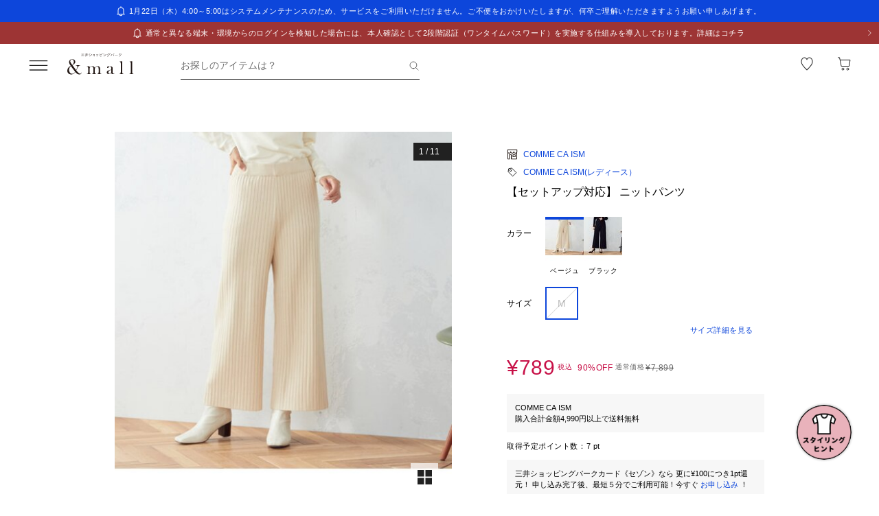

--- FILE ---
content_type: text/html;charset=utf-8
request_url: https://mitsui-shopping-park.com/ec/p/1331200007091?mallColor=0501
body_size: 37601
content:
<!DOCTYPE html><html><head><meta charset="utf-8">
<meta name="viewport" content="width=device-width,initial-scale=1,maximum-scale=1.0">
<title>【セットアップ対応】 ニットパンツ｜コムサイズムの通販｜&amp;mall（アンドモール）三井ショッピングパーク公式通販</title>
<script src="/ec/newrelic_snippet.js" type="text/javascript" data-hid="newrelic-snippet"></script>
<script id="adobe-dmp" src="https://assets.adobedtm.com/fd32078fff0c/62dd5797de10/launch-3aaf1e5ac7cf.min.js"></script>
<script id="staff-start" src="https://static.staff-start.com/js/track/v2.0/staffstart.andmall.min.js"></script>
<script id="speedkit" src="https://mitsui-shopping.app.baqend.com/v1/speedkit/install.js" crossorigin="anonymous"></script>
<style>.-no-pointer{pointer-events:none}@media screen and (min-width:768px){.-sp-show{display:none}}@media screen and (max-width:767px){.-pc-show,.-sp-hidden{display:none}}@media screen and (min-width:768px){.-pc-hidden{display:none}}.-no-scroll{overflow:hidden}a,abbr,acronym,address,applet,article,aside,audio,b,big,blockquote,body,canvas,caption,center,cite,code,dd,del,details,dfn,div,dl,dt,em,embed,fieldset,figcaption,figure,footer,form,h1,h2,h3,h4,h5,h6,header,hgroup,html,i,iframe,img,ins,kbd,label,legend,li,main,mark,menu,nav,object,ol,output,p,pre,q,ruby,s,samp,section,small,span,strike,strong,sub,summary,sup,table,tbody,td,tfoot,th,thead,time,tr,tt,u,ul,var,video{border:0;font-size:100%;font:inherit;margin:0;padding:0;vertical-align:baseline}article,aside,details,figcaption,figure,footer,header,hgroup,main,menu,nav,section{display:block}[hidden]{display:none}body{line-height:1}menu,ol,ul{list-style:none}blockquote,q{quotes:none}blockquote:after,blockquote:before,q:after,q:before{content:"";content:none}table{border-collapse:collapse;border-spacing:0}.button-bar>.inner{background-color:#fff;bottom:0;box-shadow:0 -2px 10px #2121211a;left:0;padding:12px 16px;position:fixed;width:100%;z-index:100}@media screen and (min-width:768px){.button-bar>.inner{border-radius:0 0 4px 4px;position:static}}.button-bar>.inner>.list{display:flex;flex-wrap:wrap;margin:0 -8px}.button-bar>.inner>.list>.button{padding:0 8px;width:50%}.button-bar>.inner>.list>.button:first-child:last-child{width:100%}@media screen and (min-width:768px){.button-bar>.inner>.list>.button:first-child:last-child{margin:0 auto;width:359px}}.button-bar>.inner>.alerts{color:#c71047;font-size:1.1rem;line-height:1.54;margin-top:10px;text-align:center}@media screen and (min-width:768px){.button-bar.-fixed>.inner{position:fixed}.button-bar.-bottom>.inner{border-radius:0;position:fixed}}.button-bar.-center>.inner{padding:12px 24px}@media screen and (min-width:768px){.button-bar.-no-shadow>.inner{border-radius:0;box-shadow:none;padding:0}.button-bar.-no-shadow>.inner>.list{margin:0}.button-bar.-no-shadow>.inner>.list>.button{padding:0}}@media screen and (max-width:767px){.button-bar.-sm-space-between>.inner>.list>.button:nth-child(odd){width:33.2%}.button-bar.-sm-space-between>.inner>.list>.button:nth-child(2n){width:66.8%}}.button-bar.-right>.inner{padding:12px 24px}@media screen and (min-width:768px){.button-bar.-right>.inner{padding:12px 40px}.button-bar.-right>.inner>.list{justify-content:flex-end}.button-bar.-right>.inner>.list>.button{width:172px}.button-bar.-space-between>.inner{padding:12px 40px}}.button-bar.-space-between>.inner>.list{margin:0 -3px}@media screen and (min-width:768px){.button-bar.-space-between>.inner>.list{justify-content:space-between;margin:0}}.button-bar.-space-between>.inner>.list>.button{padding:0 3px}@media screen and (min-width:768px){.button-bar.-space-between>.inner>.list>.button{padding:0}}.button-bar.-space-between>.inner>.list>.button:nth-child(odd){width:33.2%}@media screen and (min-width:768px){.button-bar.-space-between>.inner>.list>.button:nth-child(odd){width:111px}}.button-bar.-space-between>.inner>.list>.button:nth-child(2n){width:66.8%}@media screen and (min-width:768px){.button-bar.-space-between>.inner>.list>.button:nth-child(2n){width:227px}}.button-bar.-space-between>.inner>.list>.button:first-child:last-child{width:100%}@media screen and (min-width:768px){.button-bar.-space-between>.inner>.list>.button:first-child:last-child{margin:0 auto;width:343px}.button-bar.-sb-to-right>.inner{padding:12px 40px}}.button-bar.-sb-to-right>.inner>.list{margin:0 -3px}@media screen and (min-width:768px){.button-bar.-sb-to-right>.inner>.list{justify-content:flex-end;margin:0 -8px}}.button-bar.-sb-to-right>.inner>.list>.button{padding:0 3px}@media screen and (min-width:768px){.button-bar.-sb-to-right>.inner>.list>.button{padding:0 8px;width:172px}}@media screen and (max-width:767px){.button-bar.-sb-to-right>.inner>.list>.button:nth-child(odd){width:33.2%}.button-bar.-sb-to-right>.inner>.list>.button:nth-child(2n){width:66.8%}}.button-group>.row{display:flex;margin-left:0;margin-right:0}.button-group>.row:not(:first-child){margin-top:16px}.button-group>.row>.col6{flex-grow:1}.button-group>.row>.col6:nth-child(odd){padding-right:8px}.button-group>.row>.col6:nth-child(2n){padding-left:8px}.cart-data-price>.item{align-items:center;display:flex;justify-content:space-between}.cart-data-price>.item:not(:first-child){margin-top:10px}.cart-data-price>.item>.label{align-items:flex-end;display:flex;font-size:1.4rem;letter-spacing:.05em}.cart-data-price>.item>.label>.tax{font-size:1.1rem;font-weight:400;position:relative}.cart-data-price>.item>.label>.icon{line-height:0;margin-left:8px;position:relative;top:-2px}.cart-data-price>.item>.label.-total{font-size:2rem;font-weight:500}.cart-data-price>.item>.label.-total>.tax{top:-3px}.cart-data-price>.item>.detail{font-family:sans-serif;font-weight:500;letter-spacing:.05em;position:relative;top:1px}.cart-data-price>.item>.detail.-discount{color:#c71047}.cart-data-price>.item>.detail.-total{font-size:2.2rem;top:1px}.cart-total-price{background-color:#f9f9f9;display:flex;flex-direction:column;flex-wrap:wrap;padding:27px 16px 32px}@media screen and (min-width:768px){.cart-total-price{padding:32px}}.cart-total-price>.pricedetail:not(:first-of-type){border-top:1px solid rgba(33,33,33,.15);margin-top:40px;padding-top:16px}@media screen and (min-width:768px){.cart-total-price>.pricedetail:not(:first-of-type){margin-top:32px}}.cart-total-price .pricedetail>.cart-data-price>.text{color:#212121a6;font-size:1.1rem;letter-spacing:.05em;line-height:1.55;position:relative}.cart-total-price>.pricedetail>.cart-data-price>.item>.label>.information-icon{left:.37px;margin-left:8px;position:relative;top:2.5px}.cart-total-price>.pricedetail>.cart-data-price>.item>.label>.information>.information-icon{text-align:center}.cart-total-price>.pricedetail>.note{border-top:1px solid rgba(33,33,33,.15);margin-top:25px;padding:24px 0 2px}.cart-total-price>.pricedetail>.note>.text{color:#c71047;font-size:1.1rem;letter-spacing:.05em;line-height:1.55;margin-top:18px;position:relative}.cart-total-price>.pricetotal{border-top:1px solid rgba(33,33,33,.15);margin-top:21px;padding-top:18px}.cart-total-price>.trigger{margin-top:36px}.cart-total-price>.trigger>.checkbox>.item:not(:first-child){margin-top:23px}.cart-total-price>.trigger>.checkbox+.button{padding-top:38px}@media screen and (min-width:768px){.cart-total-price>.trigger>.checkbox+.button{padding-top:37px}}.cart-total-price>.link{font-size:1.2rem;margin-top:7px;text-align:right}@media screen and (max-width:767px){.cart-total-price.-reverse{padding:24px 16px}.cart-total-price.-reverse>.pricedetail{order:2}.cart-total-price.-reverse>.pricetotal{border-top:0;margin-top:0;order:1;padding-top:0}}.error-message{background-color:#c710470d;padding:8px}.error-message>.text{color:#c71047;font-size:1.1rem;line-height:1.54}.error-message+*{margin-top:16px}.form-box{border-bottom:1px solid rgba(33,33,33,.15);padding:24px 0}.form-box:first-child{padding-top:0}.form-box:last-child{border-bottom:0;padding-bottom:0}.form-box:first-child:last-child{padding:0}.form-box>.title{font-size:1.1rem;line-height:1.54;margin-bottom:14px}.form-box>.box:not(:last-child){margin-bottom:16px}.form-column{display:flex;flex-wrap:wrap}.form-column>.column{width:50%}.form-column>.column:nth-child(2n){padding-left:6px}.form-column>.column:nth-child(odd){padding-right:6px}.form-column>.column-pc{width:100%}@media screen and (min-width:768px){.form-column>.column-pc{width:50%}}@media screen and (max-width:767px){.form-column>.column-pc:not(:first-child){margin-top:16px}}@media screen and (min-width:768px){.form-column>.column-pc:nth-child(2n){padding-left:6px}.form-column>.column-pc:nth-child(odd){padding-right:6px}}.form-column+.error,.form-column+.suggest{margin-top:4px}.form-column>.column.-sm{width:68.8%}@media screen and (min-width:768px){.form-column>.column.-sm{width:225px}}.link-change{background:url("data:image/svg+xml;charset=utf-8,%3Csvg xmlns='http://www.w3.org/2000/svg' width='16' height='17' fill='none' viewBox='0 0 16 17'%3E%3Cpath stroke='%230d46db' d='M13.494 8.388c0 3.028-2.466 5.594-5.494 5.594a5.47 5.47 0 0 1-4.197-1.955m-1.29-3.464c0-3.027 2.46-5.545 5.487-5.545 1.764 0 3.334.833 4.337 2.128'/%3E%3Cpath stroke='%230d46db' d='m.69 7.428 1.828 1.827 1.827-1.827M15.31 9.572l-1.828-1.827-1.827 1.827m3.655 0-1.828-1.827'/%3E%3C/svg%3E") no-repeat 0 0;background-size:16px 16px;color:#0d46db;font-size:1.2rem;padding-left:18px}@media screen and (min-width:768px){.link-change{transition:opacity .2s ease-in-out}.link-change:hover{cursor:pointer;opacity:.7}}.link-delete{background:url("data:image/svg+xml;charset=utf-8,%3Csvg xmlns='http://www.w3.org/2000/svg' width='16' height='16' fill='none' viewBox='0 0 16 16'%3E%3Cpath stroke='%230d46db' d='M4.065 3.718h7.8v10.783h-7.8zM8 1.499v2.219M6.606 7.157v7.047M9.289 7.157v7.047M2.261 3.718h11.478'/%3E%3C/svg%3E") no-repeat left 1px;background-size:12px 12px;color:#0d46db;font-size:1.1rem;letter-spacing:.05em;line-height:1.5;padding-left:14px;text-align:left}@media screen and (min-width:768px){.link-delete{transition:opacity .2s ease-in-out}.link-delete:hover{cursor:pointer;opacity:.7}}.link-delete.-md{background:url("data:image/svg+xml;charset=utf-8,%3Csvg xmlns='http://www.w3.org/2000/svg' width='16' height='16' fill='none' viewBox='0 0 16 16'%3E%3Cpath stroke='%230d46db' d='M4.065 3.718h7.8v10.783h-7.8zM8 1.499v2.219M6.606 7.157v7.047M9.289 7.157v7.047M2.261 3.718h11.478'/%3E%3C/svg%3E") no-repeat 0 0;background-size:16px 16px;font-size:1.2rem;padding-left:18px}.link-download{background:url("data:image/svg+xml;charset=utf-8,%3Csvg xmlns='http://www.w3.org/2000/svg' width='16' height='16' fill='none' viewBox='0 0 16 16'%3E%3Cpath stroke='%230d46db' d='M8.068 1.622v9.652M4.828 8.71 8 11.881l3.173-3.173M1.283 14.378h13.433'/%3E%3C/svg%3E") no-repeat 100% 0;background-size:16px 16px;color:#0d46db;font-size:1.2rem;padding-right:18px;text-align:right}@media screen and (min-width:768px){.link-download{transition:opacity .2s ease-in-out}.link-download:hover{cursor:pointer;opacity:.7}}.link-edit{background:url("data:image/svg+xml;charset=utf-8,%3Csvg xmlns='http://www.w3.org/2000/svg' width='17' height='16' fill='none' viewBox='0 0 17 16'%3E%3Cpath fill='%230d46db' d='M14.387 4.3 12.114 2.01a.8.8 0 0 0-1.13 0L2.93 10.07l-.735 3.18a.8.8 0 0 0 .774.969 1 1 0 0 0 .166 0l3.21-.737 8.042-8.05a.803.803 0 0 0 0-1.132m-8.431 8.483-3.008.632.686-2.954L9.66 4.446l2.323 2.327zm6.545-6.572L10.18 3.884l1.347-1.341 2.284 2.326z'/%3E%3C/svg%3E") no-repeat 0 0;background-size:16px 16px;color:#0d46db;font-size:1.2rem;padding-left:18px;text-align:left}@media screen and (min-width:768px){.link-edit{transition:opacity .2s ease-in-out}.link-edit:hover{cursor:pointer;opacity:.7}}.link-more{font-size:0;text-align:right}@media screen and (min-width:768px){.link-more{transition:opacity .2s ease-in-out}.link-more:hover{cursor:pointer;opacity:.7}}.link-more>.link{background:url("data:image/svg+xml;charset=utf-8,%3Csvg xmlns='http://www.w3.org/2000/svg' width='16' height='17' fill='none' viewBox='0 0 16 17'%3E%3Cpath stroke='%230d46db' d='m13.5 6.01-5 5-5-5'/%3E%3C/svg%3E") no-repeat 100%;background-size:16px 16px;color:#0d46db;cursor:pointer;display:inline-block;font-size:1.2rem;padding-right:16px}.link-more>.link>.close{color:#0d46db;display:none;float:none;font-size:1.2rem;font-weight:400;line-height:1.5;opacity:1;text-shadow:none}.link-more.-open>.link{background:url("data:image/svg+xml;charset=utf-8,%3Csvg xmlns='http://www.w3.org/2000/svg' width='16' height='17' fill='none' viewBox='0 0 16 17'%3E%3Cpath stroke='%230d46db' d='m3.5 11.01 5-5 5 5'/%3E%3C/svg%3E") no-repeat 100%;background-size:16px 16px}.link-more.-open>.link>.open{display:none}.link-more.-open>.link>.close{display:block}.link-plus{background:url("data:image/svg+xml;charset=utf-8,%3Csvg xmlns='http://www.w3.org/2000/svg' width='17' height='17' fill='none' viewBox='0 0 17 17'%3E%3Cpath stroke='%230d46db' d='M8.499 3.5v10.02M3.49 8.51h10.02'/%3E%3C/svg%3E") no-repeat 100%;background-size:16px 16px;color:#0d46db;cursor:pointer;display:inline-block;font-size:1.2rem;padding-right:18px}@media screen and (min-width:768px){.link-plus{transition:opacity .2s ease-in-out}.link-plus:hover{cursor:pointer;opacity:.7}}.link-plus.-left{background:url("data:image/svg+xml;charset=utf-8,%3Csvg xmlns='http://www.w3.org/2000/svg' width='17' height='17' fill='none' viewBox='0 0 17 17'%3E%3Cpath stroke='%230d46db' d='M8.499 3.5v10.02M3.49 8.51h10.02'/%3E%3C/svg%3E") no-repeat 0;background-size:16px 16px;padding:0 0 0 28px}.link-plus.-border{background:none;border:1px solid rgba(33,33,33,.15);border-radius:2px;cursor:default;display:block;padding:18px 19px}@media screen and (min-width:768px){.link-plus.-border{padding:30px 31px}.link-plus.-border:hover{opacity:1}}.link-plus.-border>.text{background:url("data:image/svg+xml;charset=utf-8,%3Csvg xmlns='http://www.w3.org/2000/svg' width='17' height='17' fill='none' viewBox='0 0 17 17'%3E%3Cpath stroke='%230d46db' d='M8.499 3.5v10.02M3.49 8.51h10.02'/%3E%3C/svg%3E") no-repeat 0;background-size:16px 16px;color:#0d46db;cursor:pointer;display:inline-block;padding-left:28px}@media screen and (min-width:768px){.link-plus.-border>.text{transition:opacity .2s ease-in-out}.link-plus.-border>.text:hover{opacity:.7}}.list-drilldown.-border>.item:last-child,.list-drilldown>.item:not(:last-child),.list-radio>.item{border-bottom:1px solid rgba(33,33,33,.15)}.list-radio>.item{padding:23px 0 24px}.list-radio>.item:first-child{padding-top:0}.list-radio>.item:last-child{border-bottom:0;padding-bottom:0}.list-radio>.item:first-child:last-child{padding:0}.option-box{border:1px solid rgba(33,33,33,.15);border-radius:2px;padding:15px}@media screen and (min-width:768px){.option-box{padding:31px}}.option-box>.list>.item{padding:16px 0}.option-box>.list>.item:not(:last-child){border-bottom:1px solid rgba(33,33,33,.15)}.option-box>.list>.item:first-child{padding:0 0 16px}.option-box>.list>.item:last-child{padding:16px 0 0}.option-box>.list>.item:first-child:last-child{padding:0}.option-box>.list+.more{border-top:1px solid rgba(33,33,33,.15);margin-top:16px;padding:20px 0 2px 4px}.order-details>.title{color:#212121a6;font-size:1.1rem;line-height:1.54}.order-details>.text{color:#212121;font-size:1.4rem;letter-spacing:.05em;line-height:1.5}.order-details>.text:not(:first-child){margin-top:5px}.order-details>.title+.text{margin-top:8px}.order-details>.text.-md{font-size:1.6rem;font-weight:500}.order-number{color:#212121a6;display:flex;flex-wrap:wrap;font-size:1.1rem;letter-spacing:.05em;line-height:1}.order-number>.title{flex:0 0 auto}.order-number>.text{flex:1}.page-container{overflow:hidden}@media screen and (min-width:768px){.page-container{margin:0 auto;max-width:1000px;padding:0 20px}.page-container>.column{display:flex;flex-wrap:wrap;justify-content:space-between}.page-container>.column>.left{width:52.61%}.page-container>.column>.right{width:39.07%}.page-container>.containers{width:505px}.page-container>.containers.-w720{margin:0 auto;max-width:720px;width:100%}.page-container>.containers.-w688{margin:0 auto;max-width:688px;width:100%}}.shop-detail-price>.item{align-items:center;color:#212121;display:flex;justify-content:space-between}.shop-detail-price>.item:not(:first-child){margin-top:2px}.shop-detail-price>.item>.label{font-size:1.4rem;letter-spacing:.05em}.shop-detail-price>.item>.label>.tax{font-size:1.1rem;margin-left:5px}.shop-detail-price>.item>.price{font-family:sans-serif;font-size:1.6rem;font-weight:500;letter-spacing:.05em;position:relative}.shop-detail-price>.item>.price.-discount{color:#c71047}.shop-detail-price.-total>.item>.label{font-size:1.6rem;font-weight:500}.shop-detail-price.-total>.item>.label>.tax{font-weight:400}.shop-detail-price.-total>.item>.price{font-size:2.2rem;top:2px}.shop-detail-price.-total>.item>.price.-sm{font-size:1.6rem;top:0}.shop-detail-price.-total>.item>.point,.shop-detail-price.-total>.item>.subtext{color:#212121a6;font-size:1.1rem;font-weight:400}.shop-order>.body{background-color:#f9f9f9;padding:19px 16px 20px}@media screen and (min-width:768px){.shop-order>.body{padding-left:32px;padding-right:32px}}.shop-order>.body>.order{color:#212121a6;font-size:1.1rem;margin-top:2px}.shop-order>.body>.order>.num{padding-left:2px}.shop-product{border:1px solid rgba(33,33,33,.15);border-radius:2px}.shop-product>.head{border-bottom:1px solid rgba(33,33,33,.15);padding:21px 15px 19px}@media screen and (min-width:768px){.shop-product>.head{padding:29px 31px 19px}}.shop-product>.head>.title{color:#212121;font-size:1.6rem;font-weight:500;letter-spacing:.05em;line-height:1}.shop-product>.head>.text{margin-top:8px}.shop-product>.body{padding:23px 15px}@media screen and (min-width:768px){.shop-product>.body{padding:31px}}.shop-product>.body.-sm-gutter{padding:15px}@media screen and (min-width:768px){.shop-product>.body.-sm-gutter{padding:31px}.shop-product>.body.-md-gutter{padding:23px}}.shop-product>.body.-lg-gutter{padding:24px 16px}@media screen and (min-width:768px){.shop-product>.body.-lg-gutter{padding:24px 31px}}.shop-product>.body+.body{border-top:1px solid rgba(33,33,33,.15)}.shop-product>.body>.label-text{position:relative;z-index:2}.shop-product>.body>.title{line-height:1.3;margin-bottom:12px}.shop-product>.body>.target{color:#212121a6;font-size:1.1rem;font-weight:400}.shop-product>.body>.trigger{border-top:1px solid rgba(33,33,33,.15);margin-top:16px;padding:24px 0 7px}.shop-product>.body>.button,.shop-product>.body>.configured{margin-top:24px}.shop-product>.foot{border-top:1px solid rgba(33,33,33,.15);padding:19px 15px}@media screen and (min-width:768px){.shop-product>.foot{padding:19px 31px 27px}}.shop-product>.foot>.total{border-top:1px solid rgba(33,33,33,.15);margin-top:18px;padding-top:9px}.shop-product>.foot>.total>.download{margin-top:8px;text-align:right}.shop-product.-disabled{background-color:#f7f7f7;border:0;position:relative}.shop-product.-disabled:after{background-color:#ffffff80;content:"";display:block;height:100%;inset:0;position:absolute;width:100%}#stylista-button-container.hidden{display:none}*,:after,:before{box-sizing:border-box;margin:0;padding:0}html{font-size:62.5%;-webkit-font-smoothing:antialiased;-webkit-text-size-adjust:100%;-moz-text-size-adjust:100%;text-size-adjust:100%;scroll-padding-top:64px}body{font-family:YuGothic,Hiragino Kaku Gothic Pro,Meiryo,sans-serif;font-size:1.6rem;font-weight:400;line-height:1.5}dd,dl,dt,figure,h1,h2,h3,h4,h5,h6,label,ol,p,ul{margin:0;padding:0}dd,dl,dt,h1,h2,h3,h4,h5,h6,label{font-size:inherit;font-weight:inherit;line-height:inherit}button,input{background:transparent;border:0;border-radius:0;box-shadow:none;color:#000}button,input,select{-webkit-appearance:none;-moz-appearance:none;appearance:none;padding:0}select{border:0;cursor:pointer}select::-ms-expand{display:none}select>option{-webkit-appearance:none;-moz-appearance:none;appearance:none}img{max-width:100%}b,strong{font-weight:700}</style>
<style>.-no-pointer[data-v-c202447d]{pointer-events:none}@media screen and (min-width:768px){.-sp-show[data-v-c202447d]{display:none}}@media screen and (max-width:767px){.-pc-show[data-v-c202447d],.-sp-hidden[data-v-c202447d]{display:none}}@media screen and (min-width:768px){.-pc-hidden[data-v-c202447d]{display:none}}.-no-scroll[data-v-c202447d]{overflow:hidden}img[data-v-c202447d]{height:var(--size);-o-object-fit:contain;object-fit:contain;width:var(--size)}img.-block[data-v-c202447d]{display:block}img.-color-summary[data-v-c202447d]{height:8px;width:8px}</style>
<style>.-no-pointer[data-v-86015e24]{pointer-events:none}@media screen and (min-width:768px){.-sp-show[data-v-86015e24]{display:none}}@media screen and (max-width:767px){.-pc-show[data-v-86015e24],.-sp-hidden[data-v-86015e24]{display:none}}@media screen and (min-width:768px){.-pc-hidden[data-v-86015e24]{display:none}}.-no-scroll[data-v-86015e24]{overflow:hidden}.snack-bar[data-v-86015e24]{bottom:20px;display:grid;gap:16px;left:16px;position:fixed;right:16px;z-index:100}@media screen and (min-width:768px){.snack-bar[data-v-86015e24]{bottom:40px;left:40px;max-width:343px;width:100%}}.snack-bar>.bar[data-v-86015e24]{background-color:#fff;border-radius:4px;box-shadow:0 1px 4px #00000040;padding:16px}.snack-bar>.bar>.info[data-v-86015e24]{color:#212121;flex:1;font-size:1.2rem;text-align:center}.snack-bar>.bar>.button[data-v-86015e24]{padding:0;position:absolute;right:8px;top:8px}</style>
<style>.-no-pointer[data-v-7fe71588]{pointer-events:none}@media screen and (min-width:768px){.-sp-show[data-v-7fe71588]{display:none}}@media screen and (max-width:767px){.-pc-show[data-v-7fe71588],.-sp-hidden[data-v-7fe71588]{display:none}}@media screen and (min-width:768px){.-pc-hidden[data-v-7fe71588]{display:none}}.-no-scroll[data-v-7fe71588]{overflow:hidden}.global-button[data-v-7fe71588]{background-color:#212121;color:#fff;cursor:pointer;display:block;padding:12px 8px;position:relative;text-align:center;text-decoration:none;width:100%}@media screen and (min-width:768px){.global-button[data-v-7fe71588]{transition:all .2s ease-in-out}}.global-button[data-v-7fe71588]:hover{text-decoration:none}@media screen and (min-width:768px){.global-button[data-v-7fe71588]:hover{background-color:#212121a6}}.global-button>.button[data-v-7fe71588]{text-align:center}.global-button>.button.-icon[data-v-7fe71588]{align-items:center;display:flex;justify-content:center;text-align:left}.global-button>.button>.icon[data-v-7fe71588]{line-height:0}.global-button>.button>.icon.-left[data-v-7fe71588]{padding-right:6px}.global-button>.button>.icon.-right[data-v-7fe71588]{position:absolute;right:18px;top:50%;transform:translateY(-50%)}.global-button>.button>.icon.-right+.detail[data-v-7fe71588]{padding:0 25px}.global-button>.button>.detail>.text[data-v-7fe71588]{display:block;font-size:1.2rem;font-weight:500;letter-spacing:.1em;line-height:1.7;white-space:pre-wrap}.global-button>.button>.detail>.text.-black[data-v-7fe71588]{color:#212121}.global-button>.button>.detail>.text.-white[data-v-7fe71588]{color:#fff}.global-button>.button>.detail>.text.-more[data-v-7fe71588]{display:-webkit-box;overflow:hidden;-webkit-line-clamp:1;-webkit-box-orient:vertical}.global-button>.button>.detail>.subtext[data-v-7fe71588]{color:#212121a6;display:block;font-size:1.1rem;letter-spacing:.05em;line-height:1.2}.global-button.-outline[data-v-7fe71588]{background-color:transparent;border:1px solid #212121;color:#212121;padding:11px 8px}@media screen and (min-width:768px){.global-button.-outline[data-v-7fe71588]:hover{background:linear-gradient(0deg,#21212105,#21212105);border:1px solid rgba(33,33,33,.5)}}.global-button.-soldout[data-v-7fe71588]{outline:none}.global-button.-soldout[data-v-7fe71588],.global-button.-soldout[data-v-7fe71588]:hover{background-color:#2121211a;border:1px solid rgba(33,33,33,0);color:#2121214d}.global-button.-soldout[data-v-7fe71588]:hover{cursor:default}.global-button.-small[data-v-7fe71588]{display:inline-block;min-width:50px;padding:8px 9px;width:auto}.global-button.-small.-outline[data-v-7fe71588]{padding:7px 9px}.global-button.-small>.button>.detail>.text[data-v-7fe71588]{font-size:1.1rem;font-weight:400;line-height:1.55}.global-button.-small>.button>.icon.-left[data-v-7fe71588]{padding-right:4px;position:relative;top:-1px}.global-button.-small>.button>.icon.-right[data-v-7fe71588]{right:7px;top:calc(50% - 1px)}.global-button.-small>.button>.icon.-right+.detail[data-v-7fe71588]{padding:0 16px 0 0}.global-button.-small>.button>.icon.-right-center[data-v-7fe71588]{padding-left:4px;position:relative;top:-1px}.global-button.-mini[data-v-7fe71588]{padding:10px 8px}.global-button.-mini.-outline[data-v-7fe71588]{padding:9px 8px}.global-button.-medium[data-v-7fe71588]{padding:14px 8px}.global-button.-medium.-outline[data-v-7fe71588]{padding:13px 8px}.global-button.-large[data-v-7fe71588]{padding:18px 8px}.global-button.-large.-outline[data-v-7fe71588]{padding:17px 8px}@media screen and (max-width:767px){.global-button.-small-to-normal[data-v-7fe71588]{padding:8px 9px}.global-button.-small-to-normal.-outline[data-v-7fe71588]{padding:7px 9px}.global-button.-small-to-normal>.button>.detail>.text[data-v-7fe71588]{font-size:1.1rem;font-weight:400;line-height:1.55}.global-button.-mini-to-normal[data-v-7fe71588]{padding:10px 8px}.global-button.-mini-to-normal.-outline[data-v-7fe71588]{padding:9px 8px}}.global-button.-mini-to-medium[data-v-7fe71588]{padding:10px 8px}@media screen and (min-width:768px){.global-button.-mini-to-medium[data-v-7fe71588]{padding:14px 8px}}.global-button.-mini-to-medium.-outline[data-v-7fe71588]{padding:9px 8px}@media screen and (min-width:768px){.global-button.-mini-to-medium.-outline[data-v-7fe71588]{padding:13px 8px}.global-button.-normal-to-small[data-v-7fe71588]{padding:8px 9px}.global-button.-normal-to-small.-outline[data-v-7fe71588]{padding:7px 9px}.global-button.-normal-to-small>.button>.detail>.text[data-v-7fe71588]{font-size:1.1rem;font-weight:400;line-height:1.55}.global-button.-normal-to-medium[data-v-7fe71588]{padding:14px 8px}.global-button.-normal-to-medium.-outline[data-v-7fe71588]{padding:13px 8px}}.global-button.-black-background[data-v-7fe71588]{background-color:#212121}.global-button.-white-background[data-v-7fe71588]{background-color:#fff}.global-button.-pink-background[data-v-7fe71588]{background-color:#eb6c6c}.global-button.-red-background[data-v-7fe71588]{background-color:#c71047}.global-button.-purple-background[data-v-7fe71588]{background-color:#a12395}.global-button.-blue-background[data-v-7fe71588]{background-color:#0d46db}.global-button.-saxblue-background[data-v-7fe71588]{background-color:#19bea0}.global-button.-green-background[data-v-7fe71588]{background-color:#028767}.global-button.-yellow-background[data-v-7fe71588]{background-color:#daaa00}.global-button.-orange-background[data-v-7fe71588]{background-color:#ea770d}.global-button[data-v-7fe71588]:disabled,.global-button[aria-disabled=true][data-v-7fe71588]{background-color:#2121211a;color:#2121214d;pointer-events:none}.global-button.-outline[data-v-7fe71588]:disabled,.global-button.-outline[aria-disabled=true][data-v-7fe71588]{border:1px solid rgba(33,33,33,0)}</style>
<style>.-no-pointer[data-v-32230d45]{pointer-events:none}@media screen and (min-width:768px){.-sp-show[data-v-32230d45]{display:none}}@media screen and (max-width:767px){.-pc-show[data-v-32230d45],.-sp-hidden[data-v-32230d45]{display:none}}@media screen and (min-width:768px){.-pc-hidden[data-v-32230d45]{display:none}}.-no-scroll[data-v-32230d45]{overflow:hidden}.app-alert[data-v-32230d45]{position:relative;z-index:1000}.app-alert>.backdrop[data-v-32230d45]{background:#0000004d;inset:0;position:fixed;z-index:110}.app-alert>.container[data-v-32230d45]{display:grid;inset:0;padding-top:16px;place-items:center;pointer-events:none;position:fixed;z-index:120}.alert-panel[data-v-32230d45]{background:#fff;border-radius:4px;display:flex;flex-direction:column;max-height:100%;max-width:375px;overflow:hidden;padding:24px;width:100%}.alert-panel>.title[data-v-32230d45]{font-size:2rem;font-weight:500;letter-spacing:.05em;margin-bottom:8px}.alert-panel>.body[data-v-32230d45]{font-size:1.1rem;letter-spacing:.05em;margin-bottom:24px}.alert-panel>.list[data-v-32230d45]{display:grid;font-size:1.1rem;gap:6px;letter-spacing:.05em;margin-bottom:32px;margin-left:1em}.alert-panel>.list>.item-show-disc[data-v-32230d45]{list-style-type:disc;white-space:pre-wrap}.alert-panel>.list>.item-none-disc[data-v-32230d45],.alert-panel>.list>.item-show-bullet[data-v-32230d45]{list-style-type:none;white-space:pre-wrap}.alert-panel>.list>.item-show-bullet[data-v-32230d45]{margin-left:1em;text-indent:-1em}.alert-panel>.buttons[data-v-32230d45]{display:grid;gap:16px;pointer-events:auto}</style>
<style>.-no-pointer[data-v-746cc2b2]{pointer-events:none}@media screen and (min-width:768px){.-sp-show[data-v-746cc2b2]{display:none}}@media screen and (max-width:767px){.-pc-show[data-v-746cc2b2],.-sp-hidden[data-v-746cc2b2]{display:none}}@media screen and (min-width:768px){.-pc-hidden[data-v-746cc2b2]{display:none}}.-no-scroll[data-v-746cc2b2]{overflow:hidden}.page-layout[data-v-746cc2b2]{display:flex;flex-direction:column;min-height:100vh}.page-layout>.main[data-v-746cc2b2]{display:flex;flex:1 0 auto}.page-layout>.main>.content[data-v-746cc2b2]{width:100%}</style>
<style>.-no-pointer[data-v-410b9307]{pointer-events:none}@media screen and (min-width:768px){.-sp-show[data-v-410b9307]{display:none}}@media screen and (max-width:767px){.-pc-show[data-v-410b9307],.-sp-hidden[data-v-410b9307]{display:none}}@media screen and (min-width:768px){.-pc-hidden[data-v-410b9307]{display:none}}.-no-scroll[data-v-410b9307]{overflow:hidden}.page-header[data-v-410b9307]{background-color:#fff;height:64px;left:0;position:sticky;top:0;z-index:100}.page-header.-fixed[data-v-410b9307]{box-shadow:0 2px 10px #2121211a}.page-header>.wrapper[data-v-410b9307]{align-items:center;display:flex;height:100%;margin:0 auto;max-width:1280px;padding:0 40px}@media screen and (min-width:768px){.page-header>.wrapper[data-v-410b9307]{height:64px}}@media screen and (max-width:919px){.page-header>.wrapper[data-v-410b9307]{padding:0 30px}}@media screen and (max-width:767px){.page-header>.wrapper[data-v-410b9307]{padding:0 27px 0 16px}}.page-header>.wrapper>.menu[data-v-410b9307]{flex-shrink:0;height:24px;position:relative;width:24px}@media screen and (min-width:768px){.page-header>.wrapper>.menu[data-v-410b9307]{transition:opacity .2s ease-in-out}.page-header>.wrapper>.menu[data-v-410b9307]:hover{cursor:pointer;opacity:.7}.page-header>.wrapper>.menu[data-v-410b9307]{height:32px;width:32px}}.page-header>.wrapper>.menu>.badge[data-v-410b9307]{background-color:#c71047;border-radius:50%;height:10px;position:absolute;right:-2px;top:0;width:10px}.page-header>.wrapper>.logo[data-v-410b9307]{align-items:center;display:flex;margin:16px 26px}.page-header>.wrapper>.logo>.link>.image[data-v-410b9307]{height:32px;max-width:none;-o-object-fit:contain;object-fit:contain}.page-header>.wrapper>.search[data-v-410b9307]{align-items:center;color:#212121a6;display:flex;font-size:1.4rem;height:32px;justify-content:center;min-width:24px}.page-header>.wrapper>.search[data-v-410b9307]:hover{cursor:pointer}.page-header>.wrapper>.search.-narrow[data-v-410b9307]{border-bottom:0;justify-content:right;margin-left:min(42px,.1%);overflow:visible;padding:0}.page-header>.wrapper>.search.-narrow .text[data-v-410b9307]{display:none}@media screen and (min-width:768px){.page-header>.wrapper>.search[data-v-410b9307]{border-bottom:1px solid #212121;height:40px;justify-content:space-between;margin-left:42px;margin-right:auto;max-width:348px;overflow:hidden;width:100%;word-break:keep-all}}@media screen and (max-width:767px){.page-header>.wrapper>.search[data-v-410b9307]{margin-left:auto!important}}.page-header>.wrapper>.search>.text.-input[data-v-410b9307]{color:#212121}@media screen and (max-width:767px){.page-header>.wrapper>.search>.text[data-v-410b9307]{display:none}}.page-header>.wrapper>.search>.icon[data-v-410b9307]{flex-shrink:0;height:16px;width:16px}.header-menu[data-v-410b9307]{display:grid;flex-shrink:0;gap:28px;grid-auto-flow:column}@media screen and (min-width:768px){.header-menu[data-v-410b9307]{gap:32px}}.header-menu>.link[data-v-410b9307]{position:relative;width:16px}@media screen and (min-width:768px){.header-menu>.link[data-v-410b9307]{transition:opacity .2s ease-in-out}.header-menu>.link[data-v-410b9307]:hover{cursor:pointer;opacity:.7}.header-menu>.link[data-v-410b9307]{width:22px}}.header-menu>.link>.badge[data-v-410b9307]{left:calc(100% - 8px);position:absolute;top:-3px}@media screen and (min-width:768px){.header-menu>.link>.badge[data-v-410b9307]{left:calc(100% - 11px);top:-4px}}</style>
<style>.-no-pointer[data-v-6b967826]{pointer-events:none}@media screen and (min-width:768px){.-sp-show[data-v-6b967826]{display:none}}@media screen and (max-width:767px){.-pc-show[data-v-6b967826],.-sp-hidden[data-v-6b967826]{display:none}}@media screen and (min-width:768px){.-pc-hidden[data-v-6b967826]{display:none}}.-no-scroll[data-v-6b967826]{overflow:hidden}.error-notification[data-v-6b967826]{background:#c710470d;padding:16px}.error-notification>.message[data-v-6b967826]{color:#c71047;font-size:1.1rem;letter-spacing:.05em;margin:0 auto;max-width:1280px;white-space:pre-wrap}@media screen and (min-width:768px){.error-notification>.message[data-v-6b967826]{max-width:960px}}</style>
<style>.-no-pointer[data-v-b88953f3]{pointer-events:none}@media screen and (min-width:768px){.-sp-show[data-v-b88953f3]{display:none}}@media screen and (max-width:767px){.-pc-show[data-v-b88953f3],.-sp-hidden[data-v-b88953f3]{display:none}}@media screen and (min-width:768px){.-pc-hidden[data-v-b88953f3]{display:none}}.-no-scroll[data-v-b88953f3]{overflow:hidden}.page-block[data-v-b88953f3]{padding-bottom:80px;width:100vw}@media screen and (min-width:768px){.page-block[data-v-b88953f3]{padding:64px 0 120px}}.product-main[data-v-b88953f3]{display:grid;grid-template:"images" "details" "stylista" "coordinates"/100%;margin:0 auto}@media screen and (min-width:768px){.product-main[data-v-b88953f3]{gap:40px 80px;grid-template:"images       details" auto "coordinates  details" 1fr "stylista stylista" auto/ calc(100% - 455px) 1fr;max-width:978px;padding:0 16px}}.product-main>.images[data-v-b88953f3]{grid-area:images}.product-main>.images>.thumbnails[data-v-b88953f3]{margin-top:24px}.product-main>.stylista[data-v-b88953f3]{display:flex;flex-direction:column;grid-area:stylista}.product-main>.coordinates[data-v-b88953f3]{grid-area:coordinates}.product-main>.details[data-v-b88953f3]{grid-area:details}.product-main>.details>.info[data-v-b88953f3]{display:grid;gap:24px;padding:24px 16px}@media screen and (min-width:768px){.product-main>.details>.info[data-v-b88953f3]{padding-left:0;padding-right:0}}.product-main>.details>.disclosures[data-v-b88953f3]{border-top:1px solid rgba(33,33,33,.15);padding:0 16px}@media screen and (min-width:768px){.product-main>.details>.disclosures[data-v-b88953f3]{padding:0}}.product-main>.details>.disclosures>.item[data-v-b88953f3]{border-bottom:1px solid rgba(33,33,33,.15)}.page-section[data-v-b88953f3]{border-top:4px solid #f9f9f9;display:flex;flex-direction:column;gap:16px;margin-top:40px;padding-top:40px;width:100%}@media screen and (min-width:768px){.page-section[data-v-b88953f3]{border:0;gap:56px;margin:72px auto 0;max-width:978px;padding:0 16px}}.page-section.-fluid[data-v-b88953f3]{gap:32px;margin-top:0}@media screen and (min-width:768px){.page-section.-fluid[data-v-b88953f3]{gap:16px;padding:0}}.page-section[data-v-b88953f3] .title-link{flex-wrap:nowrap}.page-section>.title[data-v-b88953f3]{padding:0 16px}@media screen and (min-width:768px){.page-section>.title[data-v-b88953f3]{padding:0}}.page-section>.grid[data-v-b88953f3]{--pc-cols:5;display:grid;gap:4px;grid-template-columns:repeat(2,1fr)}.page-section>.grid.-cols-4[data-v-b88953f3]{--pc-cols:4}@media screen and (min-width:768px){.page-section>.grid[data-v-b88953f3]{gap:40px 15px;grid-template-columns:repeat(var(--pc-cols,5),1fr)}.page-section>.grid.-cols-4[data-v-b88953f3]{gap:15px 15px}}.page-section>.button[data-v-b88953f3]{padding:0 16px;width:100%}@media screen and (max-width:767px){.page-section>.button.-outlet[data-v-b88953f3]{padding:0 32px}}@media screen and (min-width:768px){.page-section>.button[data-v-b88953f3]{margin:0 auto;max-width:570px;padding:0}}@media screen and (max-width:767px){.page-section[data-v-b88953f3] .list-special-feature-card>.list>.item:nth-child(odd){padding-left:16px}}@media screen and (max-width:767px){.page-section[data-v-b88953f3] .list-special-feature-card>.list>.item:nth-child(2n){padding-right:16px}}.commercial-not-link[data-v-b88953f3]{display:inline-block;display:-webkit-box;font-size:1.2rem;margin:24px 16px 0;overflow:hidden;text-decoration:none;-webkit-line-clamp:1;-webkit-box-orient:vertical}@media screen and (min-width:768px){.commercial-not-link[data-v-b88953f3]{margin-left:0;margin-right:0}}.commercial-link[data-v-b88953f3]{color:#0d46db;display:inline-block;display:-webkit-box;font-size:1.2rem;margin:24px 16px 0;overflow:hidden;text-decoration:none;-webkit-line-clamp:1;-webkit-box-orient:vertical}@media screen and (min-width:768px){.commercial-link[data-v-b88953f3]{margin-left:0;margin-right:0}}.share-buttons[data-v-b88953f3]{background:#f7f7f7;display:grid;margin-top:16px;padding:28px;place-items:center}.floating-button[data-v-b88953f3]{background:#fff;padding-top:12px;width:100%;z-index:10}.floating-button.-fixed[data-v-b88953f3]{bottom:0;margin:0 -16px;padding:12px 16px;position:fixed}.size-link[data-v-b88953f3]{display:flex;margin-top:8px}@media screen and (min-width:768px){.size-link[data-v-b88953f3]{padding:0 16px}}.size-link>.button[data-v-b88953f3]{color:#0d46db;font-size:1.1rem;letter-spacing:.05em;margin-left:auto}.size-link>.button[data-v-b88953f3]:hover{cursor:pointer}</style>
<style>.-no-pointer[data-v-ff33224b]{pointer-events:none}@media screen and (min-width:768px){.-sp-show[data-v-ff33224b]{display:none}}@media screen and (max-width:767px){.-pc-show[data-v-ff33224b],.-sp-hidden[data-v-ff33224b]{display:none}}@media screen and (min-width:768px){.-pc-hidden[data-v-ff33224b]{display:none}}.-no-scroll[data-v-ff33224b]{overflow:hidden}.footer-sns[data-v-ff33224b]{padding-top:27px;text-align:center}@media screen and (max-width:767px){.footer-sns[data-v-ff33224b]{background-color:#212121;padding:40px 0 41px}}.footer-sns>.-footer[data-v-ff33224b]{display:none}@media screen and (max-width:767px){.footer-sns>.-footer[data-v-ff33224b]{display:block;margin-bottom:33px}}.footer-sns>.iframe-link[data-v-ff33224b]{cursor:pointer}.footer-sns .logo[data-v-ff33224b]{-o-object-fit:contain;object-fit:contain}.footer-sns>.copyright[data-v-ff33224b]{color:#fff9;font-size:1.1rem;font-weight:400;letter-spacing:.07em;padding-top:16px}@media screen and (max-width:767px){.footer-sns>.copyright[data-v-ff33224b]{padding-top:24px}}.logo-link[data-v-ff33224b]{align-items:center;color:#fff;display:flex;text-decoration:none}@media screen and (max-width:767px){.logo-link[data-v-ff33224b]{padding:18px 0 19px}.logo-link[data-v-ff33224b]:hover{text-decoration:none}}.logo-link>.image[data-v-ff33224b]{flex:1 0 auto;height:40px;margin-right:12px;width:40px}.logo-link>.image>.picture[data-v-ff33224b]{-o-object-fit:contain;object-fit:contain;width:100%}.logo-link>.box[data-v-ff33224b]{width:100%}.logo-link>.box>.title[data-v-ff33224b]{font-size:1.2rem;letter-spacing:.05em}.logo-link>.box>.text[data-v-ff33224b]{color:#fff9;font-size:1.1rem;margin-top:3px}.logo-link>.icon[data-v-ff33224b]{height:16px;margin-left:5px;width:16px}@media screen and (min-width:768px){.logo-link>.icon[data-v-ff33224b]{height:12px;margin-left:1px;width:12px}}.footer-link[data-v-ff33224b]{display:flex;flex-wrap:wrap;justify-content:flex-end}@media screen and (max-width:767px){.footer-link[data-v-ff33224b]{display:block}}@media screen and (min-width:768px){.footer-link>.item[data-v-ff33224b]{margin-top:8px;text-align:right}}.footer-link .item>.iframe-link[data-v-ff33224b]{cursor:pointer}.footer-link>.item>.link[data-v-ff33224b]{border-right:1px solid hsla(0,0%,100%,.1);color:#fff;display:inline-block;font-size:1.2rem;letter-spacing:.05em;padding:0 12px;text-decoration:none}.footer-link>.item>.link[data-v-ff33224b]:focus{outline:none}@media screen and (max-width:767px){.footer-link>.item>.link[data-v-ff33224b]{border-right:0;display:block;font-size:1.4rem;padding:0 16px}.footer-link>.item>.link[data-v-ff33224b]:hover{text-decoration:none}}@media screen and (min-width:768px){.footer-link>.item:last-child>.link[data-v-ff33224b]{border-right:0;padding-right:0}}.footer-link>.item>.link>.text[data-v-ff33224b]{display:block;line-height:1.7;position:relative}@media screen and (max-width:767px){.footer-link>.item>.link>.text[data-v-ff33224b]{border-bottom:1px solid hsla(0,0%,100%,.1);line-height:1.5;padding:22px 0 21px}.footer-link>.item:first-child>.link>.text[data-v-ff33224b]{border-top:1px solid hsla(0,0%,100%,.1)}.footer-link>.item>.link.-accd[data-v-ff33224b]{text-align:left;width:100%}}@media screen and (min-width:768px){.footer-link>.item>.link.-accd[data-v-ff33224b]{cursor:pointer}}.footer-link>.item>.link.-accd>.text[data-v-ff33224b]{padding-right:16px}.footer-link>.item>.link.-accd>.text[data-v-ff33224b]:after{background:url("data:image/svg+xml;charset=utf-8,%3Csvg xmlns='http://www.w3.org/2000/svg' width='16' height='16' fill='none' viewBox='0 0 16 16'%3E%3Cpath stroke='%23fff' d='m13.5 5.5-5 5-5-5'/%3E%3C/svg%3E") 50% no-repeat;content:"";display:block;height:15px;position:absolute;right:-3px;top:50%;transform:translateY(-50%);width:15px}@media screen and (max-width:767px){.footer-link>.item>.link.-accd.-is-open>.text[data-v-ff33224b]{border-bottom:0}}.footer-link>.item>.link.-accd.-is-open>.text[data-v-ff33224b]:after{transform:rotate(180deg) translateY(50%)}@media screen and (max-width:767px){.footer-link.-lv-1[data-v-ff33224b]{background-color:#212121}}.footer-link.-lv-1 .item>.link+.content[data-v-ff33224b]{margin-top:2px;max-height:0;overflow:hidden;position:relative;transition:max-height .2s ease-in-out}@media screen and (max-width:767px){.footer-link.-lv-2[data-v-ff33224b]{background-color:#2b2b2b}.footer-link.-lv-2>.item[data-v-ff33224b]{padding:0 16px}}.footer-link.-lv-2>.item>.link[data-v-ff33224b]{align-items:center;display:flex}@media screen and (max-width:767px){.footer-link.-lv-2>.item>.link[data-v-ff33224b]{border-bottom:1px solid hsla(0,0%,100%,.1);justify-content:space-between;margin-left:16px;padding:0}.footer-link.-lv-2>.item>.link>.text[data-v-ff33224b]{border-bottom:0}.footer-link.-lv-2>.item:first-child>.link>.text[data-v-ff33224b]{border-top:0}}.footer-link.-lv-2>.item>.link>.icon[data-v-ff33224b]{margin-left:8px}@media screen and (min-width:768px){.footer-link.-lv-2>.item>.link>.icon[data-v-ff33224b]{margin-left:5px}}.footer-link+.footer-link>.item:first-child>.link>.text[data-v-ff33224b]{border-top:0}.footer-logo[data-v-ff33224b]{padding:18px 16px}@media screen and (min-width:768px){.footer-logo[data-v-ff33224b]{border-bottom:1px solid hsla(0,0%,100%,.1);display:flex;padding:0 0 37px}.footer-logo>.item[data-v-ff33224b]:not(:last-child){padding-right:40px;width:25.84%}}.footer-box[data-v-ff33224b]{background-color:#212121}@media screen and (max-width:767px){.footer-box[data-v-ff33224b]{background-color:#212121f2}}.footer-box>.inner[data-v-ff33224b]{margin:0 auto;max-width:1280px;padding:52px 40px 40px;position:relative}@media screen and (max-width:767px){.footer-box>.inner[data-v-ff33224b]{max-width:100%;padding:0}}@media screen and (min-width:768px){.footer-col[data-v-ff33224b]{align-items:flex-end;display:flex;flex-direction:column;padding:23px 0 0}.footer-col>.-pc-social-link[data-v-ff33224b]{display:flex;justify-content:space-between;width:100%}}@media screen and (max-width:767px){.footer-col>.-pc-social-link>.-footer[data-v-ff33224b]{display:none}}</style>
<style>.-no-pointer[data-v-06734cd6]{pointer-events:none}@media screen and (min-width:768px){.-sp-show[data-v-06734cd6]{display:none}}@media screen and (max-width:767px){.-pc-show[data-v-06734cd6],.-sp-hidden[data-v-06734cd6]{display:none}}@media screen and (min-width:768px){.-pc-hidden[data-v-06734cd6]{display:none}}.-no-scroll[data-v-06734cd6]{overflow:hidden}.social-buttons[data-v-06734cd6]{align-items:center;display:flex;flex-wrap:wrap;justify-content:center}@media screen and (max-width:767px){.social-buttons>.item.-instagram[data-v-06734cd6]{margin-top:4px}}.social-buttons>.item.-line[data-v-06734cd6]{margin-top:3px}.social-buttons>.item[data-v-06734cd6]:not(:first-child){margin-left:40px}@media screen and (max-width:767px){.social-buttons>.item[data-v-06734cd6]:not(:first-child){margin-left:47px}}.social-buttons>.item>.icon[data-v-06734cd6]{display:block;height:24px;width:24px}@media screen and (min-width:768px){.social-buttons>.item>.icon[data-v-06734cd6]{transition:opacity .2s ease-in-out}.social-buttons>.item>.icon[data-v-06734cd6]:hover{cursor:pointer;opacity:.7}}@media screen and (max-width:767px){.social-buttons>.item>.icon[data-v-06734cd6]{height:28px;width:28px}}.social-buttons>.item>.icon>.image[data-v-06734cd6]{height:auto;-o-object-fit:contain;object-fit:contain;width:100%}@media screen and (max-width:767px){.social-buttons>.item>.icon.-x>.image[data-v-06734cd6]{height:auto;margin-top:5px;width:24px}.social-buttons>.item>.icon.-instagram>.image[data-v-06734cd6]{height:auto;width:25px}}@media screen and (min-width:768px){.social.-footer>.social-buttons[data-v-06734cd6]{justify-content:flex-start}}</style>
<style>.-no-pointer[data-v-9e7365c3]{pointer-events:none}@media screen and (min-width:768px){.-sp-show[data-v-9e7365c3]{display:none}}@media screen and (max-width:767px){.-pc-show[data-v-9e7365c3],.-sp-hidden[data-v-9e7365c3]{display:none}}@media screen and (min-width:768px){.-pc-hidden[data-v-9e7365c3]{display:none}}.-no-scroll[data-v-9e7365c3]{overflow:hidden}.global-notification[data-v-9e7365c3]{background:var(--b103e2c2);color:var(--9aae78c4);display:block;height:32px;padding:0 16px;position:relative;text-decoration:none;width:100%}.global-notification>.inner[data-v-9e7365c3]{--gradient-size:4px;align-items:center;display:flex;font-size:1.1rem;gap:calc(8px - var(--gradient-size));height:100%;justify-content:center;letter-spacing:.05em;margin:0 auto;max-width:960px;text-align:center}.global-notification>.inner>.title[data-v-9e7365c3]{--title-gap:40px;display:flex;gap:var(--title-gap);max-width:100%;overflow:hidden;padding:0 calc(8px - var(--gradient-size));position:relative;white-space:nowrap}.global-notification>.inner>.title[data-v-9e7365c3]:before{background:linear-gradient(to right,var(--background),transparent);left:0}.global-notification>.inner>.title[data-v-9e7365c3]:after,.global-notification>.inner>.title[data-v-9e7365c3]:before{content:"";height:100%;position:absolute;top:0;width:var(--gradient-size);z-index:2}.global-notification>.inner>.title[data-v-9e7365c3]:after{background:linear-gradient(to right,transparent,var(--background));right:0}.global-notification>.arrow[data-v-9e7365c3]{position:absolute;right:8px;top:50%;transform:translateY(-50%)}.marquee[data-v-9e7365c3]{animation:marquee-9e7365c3 linear infinite;animation-delay:2s;display:inline-block}@keyframes marquee-9e7365c3{0%,80%,to{will-change:transform}0%{transform:translate(0)}80%,to{transform:translate(calc((100% + var(--title-gap))*-1))}}</style>
<style>.-no-pointer[data-v-61e1a19b]{pointer-events:none}@media screen and (min-width:768px){.-sp-show[data-v-61e1a19b]{display:none}}@media screen and (max-width:767px){.-pc-show[data-v-61e1a19b],.-sp-hidden[data-v-61e1a19b]{display:none}}@media screen and (min-width:768px){.-pc-hidden[data-v-61e1a19b]{display:none}}.-no-scroll[data-v-61e1a19b]{overflow:hidden}.menu-drawer[data-v-61e1a19b]{position:relative;z-index:1000}.menu-drawer[data-v-61e1a19b] :focus-visible{outline:none}.menu-drawer>.backdrop[data-v-61e1a19b]{background:#0000004d;inset:0;position:fixed}.menu-drawer>.container[data-v-61e1a19b]{display:grid;inset:0;overflow-y:auto;place-items:start start;position:fixed}.dialog-panel[data-v-61e1a19b]{background:#fff;max-width:347px;min-height:100%;padding:56px 32px 70px;position:relative;width:calc(100% - 44px)}@media screen and (min-width:768px){.dialog-panel[data-v-61e1a19b]{padding-top:88px}}.dialog-panel>.close[data-v-61e1a19b]{position:absolute}@media screen and (max-width:767px){.dialog-panel>.close[data-v-61e1a19b]{right:16px;top:16px}}@media screen and (min-width:768px){.dialog-panel>.close[data-v-61e1a19b]{left:40px;top:40px}}.dialog-panel>.close>.icon[data-v-61e1a19b]{display:block}@media screen and (min-width:768px){.dialog-panel>.close>.icon[data-v-61e1a19b]{height:32px;width:32px}}.dialog-panel>.menu[data-v-61e1a19b]{margin-top:16px}.dialog-panel>.menu>.to-outlet-button[data-v-61e1a19b]{margin-top:19px;padding-left:0}.dialog-panel>.menu>.explanation[data-v-61e1a19b]{font-size:1.1rem;margin-top:16px}.view-history[data-v-61e1a19b]{color:#212121;font-size:1.4rem;letter-spacing:.05em;margin-top:4px;text-decoration:none}.view-history>.flex-title[data-v-61e1a19b]{display:flex;justify-content:space-between}.view-history>.product-carousel[data-v-61e1a19b]{margin:16px -32px;width:calc(100% + 64px)}.view-history>.product-carousel[data-v-61e1a19b] .swiper-slide{width:106px}.view-history>.product-carousel[data-v-61e1a19b] .swiper{overflow:hidden}.view-history>.product-carousel[data-v-61e1a19b] .swiper-wrapper{display:flex}.view-history>.product-carousel[data-v-61e1a19b] .card-link>.thumbnail>.bottom-info{gap:1px;justify-content:flex-start}.view-history>.product-carousel[data-v-61e1a19b] .card-link>.thumbnail>.bottom-info>.coupon-group{gap:1px}.view-history>.product-carousel[data-v-61e1a19b] .card-link>.thumbnail.-has-timesale:after{bottom:12px;height:16px;width:32px}.view-history>.product-carousel[data-v-61e1a19b] .card-link>.thumbnail>.bottom-info p{font-size:7px;padding:2px}.view-history>.product-carousel[data-v-61e1a19b] .card-link>.thumbnail>.bottom-info .coupon .coupon-label{font-size:5px;margin-left:.5px}.view-history>.divider[data-v-61e1a19b]{border-bottom:1px solid rgba(33,33,33,.15);margin:16px 0;width:100%}</style>
<style>.-no-pointer[data-v-ad6549c2]{pointer-events:none}@media screen and (min-width:768px){.-sp-show[data-v-ad6549c2]{display:none}}@media screen and (max-width:767px){.-pc-show[data-v-ad6549c2],.-sp-hidden[data-v-ad6549c2]{display:none}}@media screen and (min-width:768px){.-pc-hidden[data-v-ad6549c2]{display:none}}.-no-scroll[data-v-ad6549c2]{overflow:hidden}.global-main[data-v-ad6549c2]{display:grid;grid-template-rows:1fr auto;min-height:100%}.global-main>.contents-area[data-v-ad6549c2]{width:100vw}.breadcrumb-nav>.inner[data-v-ad6549c2]{align-items:center;display:flex;flex-wrap:wrap;margin:0 auto 20px;max-width:1280px;padding:0 40px}@media screen and (max-width:767px){.breadcrumb-nav>.inner[data-v-ad6549c2]{margin-bottom:0;max-width:100%;padding:16px 16px 13px}}.breadcrumb-nav>.inner>.item[data-v-ad6549c2]:not(:first-child){margin-left:6px;padding-left:22px;position:relative}.breadcrumb-nav>.inner>.item[data-v-ad6549c2]:not(:first-child):after{background:url("data:image/svg+xml;charset=utf-8,%3Csvg xmlns='http://www.w3.org/2000/svg' width='16' height='17' fill='none' viewBox='0 0 16 17'%3E%3Cpath stroke='%23212121' stroke-opacity='.5' d='m6 3.5 5 5-5 5'/%3E%3C/svg%3E") 0 no-repeat;content:"";display:block;height:16px;left:0;position:absolute;top:calc(50% + 2px);transform:translateY(-50%);width:16px}.breadcrumb-nav>.inner>.item>.link[data-v-ad6549c2]{color:#0d46db;font-size:1.2rem;word-break:break-word}@media screen and (max-width:767px){.breadcrumb-nav>.inner>.item>.link[data-v-ad6549c2]:hover{text-decoration:none}}.breadcrumb-nav>.inner>.item>.link.-current[data-v-ad6549c2]{color:#212121;pointer-events:none}.breadcrumb-nav>.inner>.item>.link>.icon[data-v-ad6549c2]{display:block}.breadcrumb-nav>.inner>.item>.preview-icon[data-v-ad6549c2]{color:#c4c4c4;display:block}.breadcrumb-nav>.inner>.item>.no-link[data-v-ad6549c2]{color:#c4c4c4;font-size:1.2rem;word-break:break-word}@media screen and (max-width:767px){.breadcrumb-nav>.inner>.item>.no-link[data-v-ad6549c2]:hover{text-decoration:none}}.breadcrumb-nav>.inner>.item>.no-link.-current[data-v-ad6549c2]{pointer-events:none}.breadcrumb-nav[data-v-ad6549c2]:disabled,.breadcrumb-nav[aria-disabled=true][data-v-ad6549c2]{background-color:#2121211a;color:#2121214d;pointer-events:none}</style>
<style>.-no-pointer[data-v-89aa8a88]{pointer-events:none}@media screen and (min-width:768px){.-sp-show[data-v-89aa8a88]{display:none}}@media screen and (max-width:767px){.-pc-show[data-v-89aa8a88],.-sp-hidden[data-v-89aa8a88]{display:none}}@media screen and (min-width:768px){.-pc-hidden[data-v-89aa8a88]{display:none}}.-no-scroll[data-v-89aa8a88]{overflow:hidden}.search-stocks>.productcode[data-v-89aa8a88]{background:#f7f7f7;display:grid;gap:8px;padding:16px}.search-stocks>.productcode>.title[data-v-89aa8a88]{color:#212121a6;font-size:1.1rem;letter-spacing:.05em}.search-stocks>.productcode>.text[data-v-89aa8a88]{font-size:1.6rem;font-size:500;letter-spacing:.05em}.search-stocks>.product[data-v-89aa8a88]{border-bottom:1px solid rgba(33,33,33,.15);display:grid;gap:16px;grid-template-columns:95px 1fr;padding:24px 0;place-items:center}.search-stocks>.product>.detail[data-v-89aa8a88]{display:grid;font-size:1.2rem;letter-spacing:.05em;width:100%}.search-stocks>.product .shop-name-read[data-v-89aa8a88],.search-stocks>.product>.detail>.shop-name[data-v-89aa8a88]{display:-webkit-box;overflow:hidden;-webkit-line-clamp:1;-webkit-box-orient:vertical}.search-stocks>.product>.detail>.product-name[data-v-89aa8a88]{font-size:1.4rem;font-weight:500;margin-top:6px}.search-stocks>.title[data-v-89aa8a88]{font-size:1.4rem;letter-spacing:.05em;padding:24px 0}.search-stocks>.button[data-v-89aa8a88]{margin:24px auto 0;max-width:400px;width:100%}.store-stocks[data-v-89aa8a88]{border-top:16px solid #f7f7f7;margin-top:16px;overflow:hidden;padding-top:40px}@media screen and (min-width:768px){.store-stocks[data-v-89aa8a88]{margin-top:40px}}.store-stocks>.heading[data-v-89aa8a88]{display:grid;gap:8px;grid-template-columns:1fr auto;margin-bottom:40px;place-items:center start}.store-stocks>.heading>.title[data-v-89aa8a88]{font-size:2rem;font-weight:500;letter-spacing:.05em}.store-stocks>.heading>.time[data-v-89aa8a88]{background:#f7f7f7;font-size:1.2rem;letter-spacing:.05em;padding:8px 12px}.store-stocks>.heading>.remark[data-v-89aa8a88]{color:#212121a6;font-size:1rem;grid-column:1/3;letter-spacing:.05em}@media screen and (min-width:768px){.store-stocks>.store[data-v-89aa8a88]{display:grid;gap:24px 40px;grid-template-columns:repeat(2,1fr);margin-bottom:-1px}}.store-stocks>.store>.item[data-v-89aa8a88]{padding-bottom:24px}@media screen and (min-width:768px){.store-stocks>.store>.item[data-v-89aa8a88]{border-bottom:1px solid rgba(33,33,33,.15)}.store-stocks>.store>.item.-full[data-v-89aa8a88]{grid-column:1/3}}@media screen and (max-width:767px){.store-stocks>.store>.item[data-v-89aa8a88]:not(:last-child){border-bottom:1px solid rgba(33,33,33,.15)}}.store-stocks>.store>.item>.facility[data-v-89aa8a88]{font-size:1.6rem;font-weight:500;letter-spacing:.05em;margin-bottom:16px}.facility-stocks[data-v-89aa8a88]{display:grid;gap:24px;padding:0 12px}@media screen and (min-width:768px){.facility-stocks.-full[data-v-89aa8a88]{grid-template-columns:repeat(2,1fr)}}@media screen and (max-width:767px){.facility-stocks[data-v-89aa8a88]:not(:last-child){border-bottom:1px solid rgba(33,33,33,.15)}}.stock-detail>.shop[data-v-89aa8a88]{display:grid;gap:8px;place-items:start}.stock-detail>.shop>.name[data-v-89aa8a88]{font-size:1.4rem;font-weight:500;letter-spacing:.05em}.stock-detail>.shop>.description[data-v-89aa8a88]{font-size:1rem;letter-spacing:.05em}.stock-detail>.shop>.tel[data-v-89aa8a88]{font-size:1.4rem;letter-spacing:.05em;text-decoration:none}@media screen and (min-width:768px){.stock-detail>.shop>.tel.-sp[data-v-89aa8a88]{display:none}}@media screen and (max-width:767px){.stock-detail>.shop>.tel.-pc[data-v-89aa8a88]{display:none}}.stock-detail>.shop>.link[data-v-89aa8a88]{color:#0d46db;font-size:1rem;letter-spacing:.05em;text-decoration:none}.stock-detail>.shop>.list[data-v-89aa8a88]{padding-top:8px}.empty-text[data-v-89aa8a88]{font-size:1.4rem}</style>
<style>.-no-pointer[data-v-5b7aaaac]{pointer-events:none}@media screen and (min-width:768px){.-sp-show[data-v-5b7aaaac]{display:none}}@media screen and (max-width:767px){.-pc-show[data-v-5b7aaaac],.-sp-hidden[data-v-5b7aaaac]{display:none}}@media screen and (min-width:768px){.-pc-hidden[data-v-5b7aaaac]{display:none}}.-no-scroll[data-v-5b7aaaac]{overflow:hidden}.app-modal[data-v-5b7aaaac]{position:relative;z-index:1000}.app-modal[data-v-5b7aaaac] :focus-visible{outline:none}.app-modal>.backdrop[data-v-5b7aaaac]{inset:0;position:fixed;z-index:110}.app-modal>.backdrop[data-v-5b7aaaac]:not(.-iframe){background:#0000004d}.app-modal>.container[data-v-5b7aaaac]{display:grid;inset:0;padding-top:16px;position:fixed;z-index:120}@media screen and (max-width:767px){.app-modal>.container.-sp-center[data-v-5b7aaaac]{place-items:center}.app-modal>.container.-sp-bottom[data-v-5b7aaaac]{place-items:end stretch}.app-modal>.container.-sp-full[data-v-5b7aaaac]{height:100%;padding-top:0}}@media screen and (min-width:768px){.app-modal>.container[data-v-5b7aaaac]{padding:52px;place-items:center}}.modal-panel[data-v-5b7aaaac]{background:#fff;display:flex;flex-direction:column;max-height:100%;overflow:hidden;position:relative;width:100%}@media screen and (min-width:768px){.modal-panel.-size-800w[data-v-5b7aaaac]{max-width:800px}.modal-panel.-size-408w[data-v-5b7aaaac]{max-width:408px}.modal-panel.-size-375w[data-v-5b7aaaac]{max-width:375px}}.modal-panel.-radius[data-v-5b7aaaac]{border-radius:4px}.modal-panel>.icon[data-v-5b7aaaac]{position:absolute;right:16px;top:16px;z-index:10}.modal-panel>.error[data-v-5b7aaaac]{background:#c710470d;color:#c71047;font-size:1.2rem;font-weight:500;letter-spacing:.05em;padding:16px 32px;position:relative}.modal-panel>.content[data-v-5b7aaaac]{height:100%;overflow-y:auto;padding:40px 24px}@media screen and (min-width:768px){.modal-panel>.content[data-v-5b7aaaac]{padding:40px}}.modal-panel>.content.-search[data-v-5b7aaaac]{padding:0}.modal-panel>.content.-delivery[data-v-5b7aaaac]{border-radius:4px;left:8px;padding:24px 24px 32px}@media screen and (min-width:768px){.modal-panel>.content.-delivery[data-v-5b7aaaac]{padding:40px 40px 32px}}.modal-panel>.content>.title[data-v-5b7aaaac]{font-size:2rem;font-weight:500;margin-bottom:32px}.modal-panel>.content>.title.-receipt[data-v-5b7aaaac]{margin-bottom:12px}.modal-panel>.content>.description[data-v-5b7aaaac]{font-size:1.1rem;letter-spacing:.05em;margin:-20px 0 28px}.modal-panel>.footer[data-v-5b7aaaac]{box-shadow:0 -2px 10px #2121211a;padding:12px 24px}@media screen and (min-width:768px){.modal-panel>.footer[data-v-5b7aaaac]{padding:12px 16px}}.modal-panel>.footer[data-v-5b7aaaac]:not(.-no-grid){display:flex;flex-direction:column;gap:16px}@media screen and (min-width:768px){.modal-panel>.footer[data-v-5b7aaaac]:not(.-no-grid){justify-content:stretch}.modal-panel>.footer[data-v-5b7aaaac]:not(.-no-grid):not(.-stretch){grid-template-columns:repeat(auto-fit,156px);justify-content:flex-end}}</style>
<style>.-no-pointer[data-v-f8bd6b7c]{pointer-events:none}@media screen and (min-width:768px){.-sp-show[data-v-f8bd6b7c]{display:none}}@media screen and (max-width:767px){.-pc-show[data-v-f8bd6b7c],.-sp-hidden[data-v-f8bd6b7c]{display:none}}@media screen and (min-width:768px){.-pc-hidden[data-v-f8bd6b7c]{display:none}}.-no-scroll[data-v-f8bd6b7c]{overflow:hidden}.modal-contents[data-v-f8bd6b7c]{background-color:#0000004d;height:100%;left:0;position:fixed;top:0;width:100%;z-index:100;-webkit-overflow-scrolling:touch}.modal-contents>.slide[data-v-f8bd6b7c]{position:relative;top:50%;transform:translateY(-50%)}.modal-contents>.close-icon[data-v-f8bd6b7c]{position:absolute;right:16px;top:5.6%;z-index:110}</style>
<style>.-no-pointer[data-v-c1432072]{pointer-events:none}@media screen and (min-width:768px){.-sp-show[data-v-c1432072]{display:none}}@media screen and (max-width:767px){.-pc-show[data-v-c1432072],.-sp-hidden[data-v-c1432072]{display:none}}@media screen and (min-width:768px){.-pc-hidden[data-v-c1432072]{display:none}}.-no-scroll[data-v-c1432072]{overflow:hidden}.image-list-modal[data-v-c1432072]{position:relative;z-index:1000}.image-list-modal[data-v-c1432072] :focus-visible{outline:none}.image-list-modal>.backdrop[data-v-c1432072]{background:#0000004d;inset:0;position:fixed;z-index:110}.image-list-modal>.container[data-v-c1432072]{inset:0;position:fixed;z-index:120}@media screen and (min-width:768px){.image-list-modal>.container[data-v-c1432072]{display:grid;padding:52px;place-items:center}}.modal-panel[data-v-c1432072]{background:#fff;border-radius:4px;display:flex;flex-direction:column;height:100%;overflow:hidden;position:relative;width:100%}@media screen and (max-width:767px){.modal-panel[data-v-c1432072]{inset:0;position:absolute}}@media screen and (min-width:768px){.modal-panel[data-v-c1432072]{display:grid;grid-template-columns:auto 1fr;height:auto;max-height:100%;padding:0 40px 40px}}.modal-panel>.close[data-v-c1432072]{position:absolute}@media screen and (max-width:767px){.modal-panel>.close[data-v-c1432072]{left:12px;top:12px}}@media screen and (min-width:768px){.modal-panel>.close[data-v-c1432072]{right:16px;top:16px}}.modal-panel>.title[data-v-c1432072]{border-bottom:1px solid rgba(33,33,33,.15);display:grid;flex-shrink:0;font-size:1.4rem;height:48px;letter-spacing:.05em;place-items:center}@media screen and (min-width:768px){.modal-panel>.title[data-v-c1432072]{border:0;grid-column:1/3;margin-bottom:16px}}.modal-panel>.content[data-v-c1432072]{flex:1 0 auto;max-height:100%;overflow-x:hidden;overflow-y:auto}@media screen and (max-width:767px){.modal-panel>.content[data-v-c1432072]{height:100%!important}}@media screen and (min-width:768px){.modal-panel>.content[data-v-c1432072]{display:grid;gap:5px;grid-template-columns:auto auto;place-items:start start}}.modal-panel>.content>.images[data-v-c1432072]{display:grid;gap:5px;grid-template-columns:repeat(4,1fr)}@media screen and (max-width:767px){.modal-panel>.content>.images[data-v-c1432072]{padding:12px 0}}@media screen and (min-width:768px){.modal-panel>.content>.images[data-v-c1432072]{grid-template-columns:repeat(2,1fr);width:185px}}.modal-panel>.content>.images>.item[data-v-c1432072]{background:transparent;border:0}.modal-panel>.carousel[data-v-c1432072]{aspect-ratio:5/6}@media screen and (max-width:767px){.modal-panel>.carousel[data-v-c1432072]{display:none}}.large-modal-panel[data-v-c1432072]{align-items:center;background:#0000004d;display:flex;inset:0;position:absolute}.large-modal-panel>.carousel[data-v-c1432072]{margin:auto;width:100%}.large-modal-panel>.close[data-v-c1432072]{padding:16px;position:absolute;right:0;top:16px;z-index:1}</style>
<style>.-no-pointer[data-v-03432fb5]{pointer-events:none}@media screen and (min-width:768px){.-sp-show[data-v-03432fb5]{display:none}}@media screen and (max-width:767px){.-pc-show[data-v-03432fb5],.-sp-hidden[data-v-03432fb5]{display:none}}@media screen and (min-width:768px){.-pc-hidden[data-v-03432fb5]{display:none}}.-no-scroll[data-v-03432fb5]{overflow:hidden}.visual-carousel[data-v-03432fb5]{overflow:hidden;position:relative;width:100%}.visual-carousel[data-v-03432fb5] .swiper{position:relative}.visual-carousel[data-v-03432fb5] .swiper-slide-next,.visual-carousel[data-v-03432fb5] .swiper-slide-prev{opacity:0;transition:opacity 0s;transition-delay:.3s}.visual-slide>.description[data-v-03432fb5]{border-bottom:1px solid rgba(33,33,33,.15);color:#212121a6;font-size:1.1rem;padding:6px 16px;white-space:pre-wrap}.visual-slide[data-v-03432fb5] img{display:block;max-height:100vh;width:100%}.visual-slide.-cover[data-v-03432fb5]{overflow:hidden}.visual-slide.-cover.-active[data-v-03432fb5]{overflow:auto;touch-action:manipulation}.visual-slide.-cover[data-v-03432fb5] img{height:100dvh;max-width:none;-o-object-fit:cover;object-fit:cover;touch-action:manipulation;width:auto}.swiper-pagination[data-v-03432fb5]{background:#212121;color:#fff;font-family:sans-serif;font-size:1.2rem;padding:4px 18px 4px 8px;position:absolute;right:0;top:16px;z-index:1}.button-next[data-v-03432fb5],.button-prev[data-v-03432fb5]{display:grid;place-items:center;position:absolute;top:50%;transform:translateY(-50%);width:56px;z-index:1}.button-next[data-v-03432fb5]{right:0}.button-prev[data-v-03432fb5]{left:0}.list-button[data-v-03432fb5]{background:#ffffffb3;display:grid;height:40px;place-items:center;position:absolute;right:20px;top:82%;width:40px;z-index:1}</style>
<style>.-no-pointer[data-v-c6e6938d]{pointer-events:none}@media screen and (min-width:768px){.-sp-show[data-v-c6e6938d]{display:none}}@media screen and (max-width:767px){.-pc-show[data-v-c6e6938d],.-sp-hidden[data-v-c6e6938d]{display:none}}@media screen and (min-width:768px){.-pc-hidden[data-v-c6e6938d]{display:none}}.-no-scroll[data-v-c6e6938d]{overflow:hidden}.aivm-image>img[data-v-c6e6938d]{height:auto;-o-object-fit:contain;object-fit:contain}@media screen and (max-width:767px){.aivm-image.-pc[data-v-c6e6938d]{display:none!important}}.aivm-image.-pc>img[data-v-c6e6938d]:not(.-trim-y-space){aspect-ratio:var(--7e2a6ff3)/var(--2d54949a)}.aivm-image.-pc+.aivm-image.-default[data-v-c6e6938d]{width:100%}@media screen and (min-width:768px){.aivm-image.-pc+.aivm-image.-default[data-v-c6e6938d]{display:none!important}}.aivm-image.-pc+.aivm-image.-default>img[data-v-c6e6938d]:not(.-trim-y-space){aspect-ratio:var(--74684626)/var(--025cf672);width:100%}.aivm-image .-rounded[data-v-c6e6938d]{border-radius:50%}</style>
<style>.-no-pointer[data-v-8d1d70cc]{pointer-events:none}@media screen and (min-width:768px){.-sp-show[data-v-8d1d70cc]{display:none}}@media screen and (max-width:767px){.-pc-show[data-v-8d1d70cc],.-sp-hidden[data-v-8d1d70cc]{display:none}}@media screen and (min-width:768px){.-pc-hidden[data-v-8d1d70cc]{display:none}}.-no-scroll[data-v-8d1d70cc]{overflow:hidden}.color-stocks[data-v-8d1d70cc]{display:flex;gap:10px;place-items:center start;align-items:center;border-bottom:1px solid rgba(33,33,33,.15);overflow-x:scroll;padding:6px 16px}.color-stocks>.label[data-v-8d1d70cc]{color:#212121a6;flex-shrink:0;font-size:1.1rem;letter-spacing:.05em}.color-stocks>.sizes[data-v-8d1d70cc]{display:flex;gap:10px}.color-stocks>.sizes>.size[data-v-8d1d70cc]{background:#21212108;flex-shrink:0;font-size:1.1rem;letter-spacing:.05em;padding:2px 4px}.color-stocks>.sizes>.size.-few[data-v-8d1d70cc]{color:#c71047}.color-stocks>.sizes>.size.-outofstock[data-v-8d1d70cc]{color:#2121214d}</style>
<style>.-no-pointer[data-v-ab795280]{pointer-events:none}@media screen and (min-width:768px){.-sp-show[data-v-ab795280]{display:none}}@media screen and (max-width:767px){.-pc-show[data-v-ab795280],.-sp-hidden[data-v-ab795280]{display:none}}@media screen and (min-width:768px){.-pc-hidden[data-v-ab795280]{display:none}}.-no-scroll[data-v-ab795280]{overflow:hidden}.carousel-thumbnails[data-v-ab795280]{display:grid;gap:15px;grid-template-columns:repeat(8,1fr)}.carousel-thumbnails>.item>.thumbnail[data-v-ab795280]{position:relative}.carousel-thumbnails>.item>.thumbnail.-active[data-v-ab795280]:before{aspect-ratio:5/6;border:2px solid #0d46db;content:"";display:block;inset:0;position:absolute;width:100%}</style>
<style>.-no-pointer[data-v-81763475]{pointer-events:none}@media screen and (min-width:768px){.-sp-show[data-v-81763475]{display:none}}@media screen and (max-width:767px){.-pc-show[data-v-81763475],.-sp-hidden[data-v-81763475]{display:none}}@media screen and (min-width:768px){.-pc-hidden[data-v-81763475]{display:none}}.-no-scroll[data-v-81763475]{overflow:hidden}.product-detail-name[data-v-81763475]{display:grid;gap:8px}.product-detail-name>.nav[data-v-81763475]{display:grid;font-size:1.2rem;gap:8px;grid-template-columns:auto 1fr;place-items:center start}.product-detail-name>.nav>.link[data-v-81763475]{color:#0d46db;text-decoration:none}.product-detail-name>.nav>.shop-name[data-v-81763475]{display:-webkit-box;-webkit-box-orient:vertical;overflow:hidden;-webkit-line-clamp:2}</style>
<style>.-no-pointer[data-v-2ebaaf60]{pointer-events:none}@media screen and (min-width:768px){.-sp-show[data-v-2ebaaf60]{display:none}}@media screen and (max-width:767px){.-pc-show[data-v-2ebaaf60],.-sp-hidden[data-v-2ebaaf60]{display:none}}@media screen and (min-width:768px){.-pc-hidden[data-v-2ebaaf60]{display:none}}.-no-scroll[data-v-2ebaaf60]{overflow:hidden}.wrapper[data-v-2ebaaf60]{display:grid;gap:16px}.wrapper>.scroller[data-v-2ebaaf60]{display:flex;margin:0 calc(var(--03f0d963)*-1);overflow-x:auto;width:calc(100% + var(--03f0d963)*2)}.wrapper>.scroller[data-v-2ebaaf60]>*{flex-shrink:0}.wrapper>.scroller[data-v-2ebaaf60]:after,.wrapper>.scroller[data-v-2ebaaf60]:before{content:"";display:block;flex-shrink:0;width:var(--03f0d963)}.radio-group[data-v-2ebaaf60]{--option-width:56px;--option-aspect-ratio:56/65;display:grid;gap:16px;grid-template-columns:40px 1fr}.radio-group>.-size[data-v-2ebaaf60]{--option-width:48px;--option-aspect-ratio:1/1}.radio-group>.label[data-v-2ebaaf60]{display:grid;font-size:1.2rem;font-weight:500;height:calc(var(--option-width)*var(--option-aspect-ratio));place-items:center start;white-space:nowrap}.radio-group>.options[data-v-2ebaaf60]{display:flex;gap:16px}.radio-group>.options>.option[data-v-2ebaaf60]{flex-shrink:0;width:var(--option-width)}.radio-group>.options>.option[data-v-2ebaaf60]:hover{cursor:pointer}.radio-group>.options>.option>.text[data-v-2ebaaf60]{display:block;overflow:hidden;width:100%}.radio-group>.options.-color>.option[data-v-2ebaaf60]{font-size:1rem;letter-spacing:.05em;position:relative;text-align:center}.radio-group>.options.-color>.option>.-is-smaller-font[data-v-2ebaaf60]{font-size:.9rem;letter-spacing:0;word-wrap:break-word;white-space:pre-wrap}.radio-group>.options.-color>.option:not(.-active).-active-border[data-v-2ebaaf60]:before,.radio-group>.options.-color>.option:not(.-disabled).-active[data-v-2ebaaf60]:before{aspect-ratio:5/6;border:2px solid #0d46db;content:"";display:block;left:0;position:absolute;top:0;width:100%}.radio-group>.options.-color>.option.-disabled>.frame[data-v-2ebaaf60]{aspect-ratio:5/6;background-color:#ffffff80;position:absolute;width:100%}.radio-group>.options.-color>.option.-disabled>.line[data-v-2ebaaf60]{aspect-ratio:5/6;background:linear-gradient(to bottom right,transparent calc(50% - 1px),#fff calc(50% - 1px),#fff calc(50% + 1px),transparent calc(50% + 1px));display:block;left:0;position:absolute;top:0;width:100%}.radio-group>.options.-size>.option[data-v-2ebaaf60]{aspect-ratio:1/1;border:1px solid rgba(33,33,33,.15);display:grid;font-size:1.4rem;place-items:center}.radio-group>.options.-size>.option.-is-rectangle[data-v-2ebaaf60]{aspect-ratio:var(--option-width)/48px;padding:0 5px;width:-moz-fit-content;width:fit-content}.radio-group>.options.-size>.option.-indent[data-v-2ebaaf60]{display:-webkit-box;overflow:hidden;-webkit-line-clamp:2;-webkit-box-orient:vertical;text-align:center;white-space:pre-wrap}.radio-group>.options.-size>.option.-active[data-v-2ebaaf60]{background:#212121;border:2px solid #0d46db;color:#fff}.radio-group>.options.-size>.option.-active-border[data-v-2ebaaf60]{border:2px solid #0d46db}.radio-group>.options.-size>.option:not(.-active).-disabled[data-v-2ebaaf60]{color:#2121214d;overflow:hidden;position:relative}.radio-group>.options.-size>.option:not(.-active).-disabled[data-v-2ebaaf60]:before{background:#21212126;content:"";display:block;height:1px;left:50%;position:absolute;top:50%;transform:translate(-50%,-50%) rotate(-45deg);width:calc(var(--option-width)*2)}</style>
<style>.-no-pointer[data-v-60ec4f48]{pointer-events:none}@media screen and (min-width:768px){.-sp-show[data-v-60ec4f48]{display:none}}@media screen and (max-width:767px){.-pc-show[data-v-60ec4f48],.-sp-hidden[data-v-60ec4f48]{display:none}}@media screen and (min-width:768px){.-pc-hidden[data-v-60ec4f48]{display:none}}.-no-scroll[data-v-60ec4f48]{overflow:hidden}.item-floating-button[data-v-60ec4f48]{display:grid}@media screen and (max-width:767px){.item-floating-button.-favorite[data-v-60ec4f48]{gap:8px;grid-template-columns:1fr 48px}.item-floating-button>.button[data-v-60ec4f48]{background:#fff}}</style>
<style>.-no-pointer[data-v-c1c699a3]{pointer-events:none}@media screen and (min-width:768px){.-sp-show[data-v-c1c699a3]{display:none}}@media screen and (max-width:767px){.-pc-show[data-v-c1c699a3],.-sp-hidden[data-v-c1c699a3]{display:none}}@media screen and (min-width:768px){.-pc-hidden[data-v-c1c699a3]{display:none}}.-no-scroll[data-v-c1c699a3]{overflow:hidden}.detail-price>.reservation[data-v-c1c699a3]{display:grid;font-size:1.1rem;gap:4px;grid-template-columns:auto 1fr;place-items:center start}.detail-price>.reservation>.label[data-v-c1c699a3]{background:#21212108;font-size:1rem;letter-spacing:.05em;padding:2px 4px}.detail-price>.price[data-v-c1c699a3]{display:grid;font-size:1rem;grid-template-columns:repeat(4,auto) 1fr;letter-spacing:.05em;place-items:center start}.detail-price>.price>.regular[data-v-c1c699a3]{font-family:sans-serif;font-size:3rem;font-weight:500}.detail-price>.price>.tax[data-v-c1c699a3]{margin-left:4px}@media screen and (max-width:767px){.detail-price>.price>.tax[data-v-c1c699a3]{margin-top:-2px}}@media screen and (min-width:768px){.detail-price>.price>.tax[data-v-c1c699a3]{margin-top:-3px}}.detail-price>.price>.discount[data-v-c1c699a3]{font-family:sans-serif;font-size:1.2rem;font-weight:500;margin-left:8px}.detail-price>.price>.standard[data-v-c1c699a3]{color:#212121a6;display:grid;gap:2px;grid-auto-flow:column;margin-left:4px;place-items:center}@media screen and (max-width:767px){.detail-price>.price>.standard[data-v-c1c699a3]{margin-top:-2px}}@media screen and (min-width:768px){.detail-price>.price>.standard[data-v-c1c699a3]{margin-top:-3px}}.detail-price>.price>.standard>.amount[data-v-c1c699a3]{font-family:sans-serif;font-size:1.2rem;font-weight:500;text-decoration:line-through}@media screen and (max-width:767px){.detail-price>.price>.standard>.amount[data-v-c1c699a3]{margin-top:2px}}@media screen and (min-width:768px){.detail-price>.price>.standard>.amount[data-v-c1c699a3]{margin-top:3px}}.detail-price>.price.-discount>.discount[data-v-c1c699a3],.detail-price>.price.-discount>.regular[data-v-c1c699a3],.detail-price>.price.-discount>.tax[data-v-c1c699a3]{color:#c71047}.detail-price>.price>.reference-price[data-v-c1c699a3]{display:grid;gap:2px;grid-auto-flow:column;margin-left:4px;place-items:center}@media screen and (max-width:767px){.detail-price>.price>.reference-price[data-v-c1c699a3]{margin-top:-2px}}@media screen and (min-width:768px){.detail-price>.price>.reference-price[data-v-c1c699a3]{margin-top:-3px}}.detail-price>.price>.reference-price>.price[data-v-c1c699a3]{display:flex}.detail-price>.price>.reference-price>.price p>.amount[data-v-c1c699a3]{font-family:sans-serif;font-size:1.2rem;font-weight:500;text-decoration:line-through}@media screen and (max-width:767px){.detail-price>.price>.reference-price>.price p>.amount[data-v-c1c699a3]{margin-top:2px}}@media screen and (min-width:768px){.detail-price>.price>.reference-price>.price p>.amount[data-v-c1c699a3]{margin-top:3px}}.detail-price .timesale[data-v-c1c699a3],.detail-price>.sale[data-v-c1c699a3]{color:#c71047;font-size:1.1rem}.detail-price>.coupons[data-v-c1c699a3]{display:grid;gap:6px;margin-top:8px}.detail-price>.coupons>.item>.coupon[data-v-c1c699a3]{background:linear-gradient(101.13deg,#cfddff80 3.35%,#c9ebff80 95.22%);display:inline-block;font-size:1rem;letter-spacing:.05em;padding:2.5px 6px}.detail-price>.bundle[data-v-c1c699a3],.detail-price>.labels[data-v-c1c699a3]{margin-top:8px}.detail-price>.box[data-v-c1c699a3]{background:#f7f7f7;font-size:1.1rem;margin-top:8px;padding:12px}.detail-price>.box>.box-wrapper[data-v-c1c699a3]{display:flex;flex-direction:column;gap:6px}.detail-price>.box>.box-wrapper>p>.shop-name[data-v-c1c699a3]{display:-webkit-box;overflow:hidden;-webkit-line-clamp:1;-webkit-box-orient:vertical}.detail-price>.box[data-v-c1c699a3]:has(.box-wrapper:empty){display:none}.detail-price>.point[data-v-c1c699a3]{font-size:1.1rem;letter-spacing:.05em;margin-top:12px}.detail-price>.creditpoint[data-v-c1c699a3]{background:#f7f7f7;font-size:1.1rem;margin-top:12px;padding:12px}.detail-price>.creditpoint>.link[data-v-c1c699a3]{color:#0d46db;text-decoration:none}</style>
<style>.-no-pointer[data-v-a27386d9]{pointer-events:none}@media screen and (min-width:768px){.-sp-show[data-v-a27386d9]{display:none}}@media screen and (max-width:767px){.-pc-show[data-v-a27386d9],.-sp-hidden[data-v-a27386d9]{display:none}}@media screen and (min-width:768px){.-pc-hidden[data-v-a27386d9]{display:none}}.-no-scroll[data-v-a27386d9]{overflow:hidden}.product-labels[data-v-a27386d9]{align-items:center;display:flex;flex-wrap:wrap;gap:6px}.product-labels>.label[data-v-a27386d9]{background:#21212108;flex-shrink:0;font-size:1rem;letter-spacing:.05em;padding:2px 4px}.product-labels>.label.-highlight[data-v-a27386d9]{background:#c71047;color:#fff}</style>
<style>.-no-pointer[data-v-f182f8a2]{pointer-events:none}@media screen and (min-width:768px){.-sp-show[data-v-f182f8a2]{display:none}}@media screen and (max-width:767px){.-pc-show[data-v-f182f8a2],.-sp-hidden[data-v-f182f8a2]{display:none}}@media screen and (min-width:768px){.-pc-hidden[data-v-f182f8a2]{display:none}}.-no-scroll[data-v-f182f8a2]{overflow:hidden}.other-section[data-v-f182f8a2]{background-color:#f7f7f7;display:grid;gap:24px;padding:24px 32px}.other-section>.other-button[data-v-f182f8a2]{display:grid;gap:12px}.other-section>.other-button>.buttons[data-v-f182f8a2]{display:grid;gap:12px;grid-template-columns:repeat(2,1fr)}.other-section>.faq[data-v-f182f8a2]{display:grid;padding-left:1em}.other-section>.faq>.item[data-v-f182f8a2]{list-style-type:disc}.other-section>.faq>.item>.link[data-v-f182f8a2],.other-section>.faq>.item>.not-link[data-v-f182f8a2]{font-size:1.1rem;letter-spacing:.05em;line-height:1.5;text-decoration:none}.other-section>.faq>.item>.link[data-v-f182f8a2]{color:#0d46db}</style>
<style>.-no-pointer[data-v-70195a6e]{pointer-events:none}@media screen and (min-width:768px){.-sp-show[data-v-70195a6e]{display:none}}@media screen and (max-width:767px){.-pc-show[data-v-70195a6e],.-sp-hidden[data-v-70195a6e]{display:none}}@media screen and (min-width:768px){.-pc-hidden[data-v-70195a6e]{display:none}}.-no-scroll[data-v-70195a6e]{overflow:hidden}.item-detail[data-v-70195a6e]{display:grid;gap:16px;padding:24px 16px}@media screen and (min-width:768px){.item-detail[data-v-70195a6e]{padding:24px 0}}.item-detail>.title[data-v-70195a6e]{font-size:1.6rem;font-weight:500;letter-spacing:.05em}.description-html[data-v-70195a6e]{font-size:1.4rem;letter-spacing:.05em;white-space:pre-wrap}.description-html[data-v-70195a6e] .title{font-size:1.6rem;font-weight:500;margin-top:32px}.description-html[data-v-70195a6e] .title+.text,.description-html[data-v-70195a6e] .title+p{margin-top:8px}.detail-box[data-v-70195a6e]{background:#f7f7f7;font-size:1.1rem;letter-spacing:.05em;margin-top:32px;padding:16px}</style>
<style>.-no-pointer[data-v-30f9a1fb]{pointer-events:none}@media screen and (min-width:768px){.-sp-show[data-v-30f9a1fb]{display:none}}@media screen and (max-width:767px){.-pc-show[data-v-30f9a1fb],.-sp-hidden[data-v-30f9a1fb]{display:none}}@media screen and (min-width:768px){.-pc-hidden[data-v-30f9a1fb]{display:none}}.-no-scroll[data-v-30f9a1fb]{overflow:hidden}.collapse-text>.text[data-v-30f9a1fb]{white-space:pre-wrap;word-break:break-all}.collapse-text>.text:not(.-expanded).normal[data-v-30f9a1fb]{display:-webkit-box;overflow:hidden;-webkit-line-clamp:3;-webkit-box-orient:vertical}.collapse-text>.text:not(.-expanded).has-detail[data-v-30f9a1fb]{height:60px;overflow:hidden}.collapse-text>.text:not(.-expanded).has-detail>.comment[data-v-30f9a1fb]{display:-webkit-box;overflow:hidden;-webkit-line-clamp:3;-webkit-box-orient:vertical}.collapse-text>.expand[data-v-30f9a1fb]{display:grid;margin-top:5px;place-items:end}.collapse-text>.expand>.button[data-v-30f9a1fb]{color:#0d46db;display:grid;font-size:1.2rem;grid-auto-flow:column;place-items:center}.collapse-text>.expand>.button[data-v-30f9a1fb]:hover{cursor:pointer}</style>
<style>.-no-pointer[data-v-75652e3a]{pointer-events:none}@media screen and (min-width:768px){.-sp-show[data-v-75652e3a]{display:none}}@media screen and (max-width:767px){.-pc-show[data-v-75652e3a],.-sp-hidden[data-v-75652e3a]{display:none}}@media screen and (min-width:768px){.-pc-hidden[data-v-75652e3a]{display:none}}.-no-scroll[data-v-75652e3a]{overflow:hidden}.detail-disclosure>.button[data-v-75652e3a]{display:grid;font-size:1.4rem;gap:8px;grid-template-columns:1fr auto;letter-spacing:.05em;padding:20px 0;place-items:center start;-moz-text-align-last:left;text-align-last:left;width:100%}.detail-disclosure>.button[data-v-75652e3a]::-webkit-details-marker{display:none}.detail-disclosure:not([open])>.button>.icon.-close[data-v-75652e3a],.detail-disclosure[open]>.button>.icon.-open[data-v-75652e3a]{display:none}</style>
<style>.-no-pointer[data-v-d24f2cb8]{pointer-events:none}@media screen and (min-width:768px){.-sp-show[data-v-d24f2cb8]{display:none}}@media screen and (max-width:767px){.-pc-show[data-v-d24f2cb8],.-sp-hidden[data-v-d24f2cb8]{display:none}}@media screen and (min-width:768px){.-pc-hidden[data-v-d24f2cb8]{display:none}}.-no-scroll[data-v-d24f2cb8]{overflow:hidden}.size-detail[data-v-d24f2cb8]{display:grid;gap:16px;padding-bottom:24px}.size-detail>.description[data-v-d24f2cb8]{font-size:1.1rem;letter-spacing:.05em;white-space:pre-wrap}.size-detail>.table-wrapper>table[data-v-d24f2cb8],.size-detail>table[data-v-d24f2cb8]{border-left:1px solid #e9e9e9;border-top:1px solid #e9e9e9;letter-spacing:.05em;table-layout:fixed;text-align:center}.size-detail>.table-wrapper>table td[data-v-d24f2cb8],.size-detail>.table-wrapper>table th[data-v-d24f2cb8],.size-detail>table td[data-v-d24f2cb8],.size-detail>table th[data-v-d24f2cb8]{border-bottom:1px solid #e9e9e9;border-right:1px solid #e9e9e9;height:32px;vertical-align:middle}.size-detail>.table-wrapper>table th[data-v-d24f2cb8],.size-detail>table th[data-v-d24f2cb8]{background:#f7f7f7;font-size:1.1rem}.size-detail>.table-wrapper>table td[data-v-d24f2cb8],.size-detail>table td[data-v-d24f2cb8]{font-size:1.4rem}.size-detail>table td[data-v-d24f2cb8],.size-detail>table th[data-v-d24f2cb8]{width:50%}.size-detail>.table-wrapper[data-v-d24f2cb8]{overflow-x:auto}.size-detail>.table-wrapper>table td[data-v-d24f2cb8],.size-detail>.table-wrapper>table th[data-v-d24f2cb8]{min-width:100px;padding:0 24px;white-space:nowrap}</style>
<style>.-no-pointer[data-v-e824dc7e]{pointer-events:none}@media screen and (min-width:768px){.-sp-show[data-v-e824dc7e]{display:none}}@media screen and (max-width:767px){.-pc-show[data-v-e824dc7e],.-sp-hidden[data-v-e824dc7e]{display:none}}@media screen and (min-width:768px){.-pc-hidden[data-v-e824dc7e]{display:none}}.-no-scroll[data-v-e824dc7e]{overflow:hidden}.rating-stars[data-v-e824dc7e]{display:grid;gap:8px;grid-auto-flow:column;place-items:center start}.rating-stars>.stars[data-v-e824dc7e]{display:grid;gap:2px;grid-template-columns:repeat(5,auto)}.rating-stars>.count[data-v-e824dc7e]{font-size:1.4rem;letter-spacing:.05em}</style>
<style>.-no-pointer[data-v-56f6ce5a]{pointer-events:none}@media screen and (min-width:768px){.-sp-show[data-v-56f6ce5a]{display:none}}@media screen and (max-width:767px){.-pc-show[data-v-56f6ce5a],.-sp-hidden[data-v-56f6ce5a]{display:none}}@media screen and (min-width:768px){.-pc-hidden[data-v-56f6ce5a]{display:none}}.-no-scroll[data-v-56f6ce5a]{overflow:hidden}.review-list>.item[data-v-56f6ce5a]{padding:24px 0}.more-button[data-v-56f6ce5a],.review-list>.item[data-v-56f6ce5a]:not(:first-child){border-top:1px solid rgba(33,33,33,.15)}.more-button[data-v-56f6ce5a]{align-items:center;color:#0d46db;display:flex;font-size:1.2rem;justify-content:center;padding:24px 0;width:100%}.more-button[data-v-56f6ce5a]:hover{cursor:pointer}</style>
<style>.-no-pointer[data-v-e2d70ecf]{pointer-events:none}@media screen and (min-width:768px){.-sp-show[data-v-e2d70ecf]{display:none}}@media screen and (max-width:767px){.-pc-show[data-v-e2d70ecf],.-sp-hidden[data-v-e2d70ecf]{display:none}}@media screen and (min-width:768px){.-pc-hidden[data-v-e2d70ecf]{display:none}}.-no-scroll[data-v-e2d70ecf]{overflow:hidden}.sns-share[data-v-e2d70ecf]{display:flex;justify-content:center}.sns-share[data-v-e2d70ecf]>*{margin-right:40px}.sns-share[data-v-e2d70ecf]>:last-child{margin-right:0}</style>
<style>.-no-pointer[data-v-5a74735b]{pointer-events:none}@media screen and (min-width:768px){.-sp-show[data-v-5a74735b]{display:none}}@media screen and (max-width:767px){.-pc-show[data-v-5a74735b],.-sp-hidden[data-v-5a74735b]{display:none}}@media screen and (min-width:768px){.-pc-hidden[data-v-5a74735b]{display:none}}.-no-scroll[data-v-5a74735b]{overflow:hidden}.cart-added-modal[data-v-5a74735b]{display:flex;flex-direction:column;gap:40px}.cart-added-modal>.product[data-v-5a74735b]{display:grid;gap:16px;grid-template-columns:95px 1fr}.cart-added-modal>.separator[data-v-5a74735b]{background-color:#f9f9f9;height:16px;margin:0 -24px;width:calc(100% + 48px)}@media screen and (min-width:768px){.cart-added-modal>.separator[data-v-5a74735b]{height:16px;margin:0;width:100%}}.cart-added-modal>.separator.-slim[data-v-5a74735b]{height:4px}.cart-added-modal>.content[data-v-5a74735b]{display:flex;flex-direction:column;gap:16px}@media screen and (min-width:768px){.cart-added-modal>.content[data-v-5a74735b]{gap:32px}}.cart-added-modal>.content .title[data-v-5a74735b]{font-size:2rem;font-weight:500}.buttons[data-v-5a74735b]{display:grid;gap:15px;grid-auto-columns:1fr;grid-auto-flow:column}@media screen and (min-width:768px){.buttons[data-v-5a74735b]{grid-auto-columns:156px;justify-content:end}}.product-detail[data-v-5a74735b]{display:flex;flex-direction:column;justify-content:center}.product-detail>.name[data-v-5a74735b]{font-size:1.1rem;letter-spacing:.05em;margin-bottom:6px}.product-detail>.variant[data-v-5a74735b]{display:-webkit-box;font-size:1.4rem;letter-spacing:.05em;margin-bottom:16px;overflow:hidden;word-break:break-all;-webkit-line-clamp:2;-webkit-box-orient:vertical}.product-detail>.price[data-v-5a74735b]{align-items:center;display:flex;letter-spacing:.05}.product-detail>.price.-discount[data-v-5a74735b]{color:#c71047}.product-detail>.price>.amount[data-v-5a74735b]{font-family:sans-serif;font-size:1.6rem}.product-detail>.price>.tax[data-v-5a74735b]{font-size:1rem;margin-left:4px}.product-detail>.price>.discount[data-v-5a74735b]{font-family:sans-serif;font-size:1.2rem;margin-left:16px}.product-detail>.reserved[data-v-5a74735b]{display:grid;font-size:1.1rem;gap:4px;grid-template-columns:auto 1fr;margin-top:8px;place-items:center start}.product-detail>.reserved>.label[data-v-5a74735b]{background:#21212108;line-height:1.2;padding:2px 8px}</style>
<link rel="stylesheet" href="/ec/_nuxt/DilJmWbBqepQtS1r.css" crossorigin>
<link rel="stylesheet" href="/ec/_nuxt/CDm0_CrPemG_BemT.css" crossorigin>
<link rel="stylesheet" href="/ec/_nuxt/ChP_ePS2-FBai4oE.css" crossorigin>
<link rel="stylesheet" href="/ec/_nuxt/BMk6MKTI27Z6I39q.css" crossorigin>
<link rel="stylesheet" href="/ec/_nuxt/DXNrpEHD_vbqg3Mj.css" crossorigin>
<link rel="stylesheet" href="/ec/_nuxt/DJOmF75-mFSdIamz.css" crossorigin>
<link rel="stylesheet" href="/ec/_nuxt/DOkxOH-KuTa99SST.css" crossorigin>
<link rel="stylesheet" href="/ec/_nuxt/C-ZqRPPAqpo3TY8k.css" crossorigin>
<link rel="stylesheet" href="/ec/_nuxt/D9aSFxd2UlXu8MUk.css" crossorigin>
<link rel="stylesheet" href="/ec/_nuxt/C7iKw3K45GgutZF2.css" crossorigin>
<link rel="stylesheet" href="/ec/_nuxt/QqWQisEhnKpkvAQE.css" crossorigin>
<link rel="stylesheet" href="/ec/_nuxt/C-FXdgFdfyylO90-.css" crossorigin>
<link rel="stylesheet" href="/ec/_nuxt/BCrkH3GgUl-nx-Y1.css" crossorigin>
<link rel="stylesheet" href="/ec/_nuxt/DrLdBsabZ4EAlGkE.css" crossorigin>
<link rel="stylesheet" href="/ec/_nuxt/f09Z_V067B5DNMME.css" crossorigin>
<link rel="stylesheet" href="/ec/_nuxt/DPvvNBlTZGE20V3T.css" crossorigin>
<link rel="stylesheet" href="/ec/_nuxt/BkZ8UAs1gRLFNdfi.css" crossorigin>
<link rel="stylesheet" href="/ec/_nuxt/CJ3xikrPwS-Fojda.css" crossorigin>
<link rel="stylesheet" href="/ec/_nuxt/BiEk7v8n9WF7mgOf.css" crossorigin>
<link rel="stylesheet" href="/ec/_nuxt/CdAPO5BehdWC2Sh7.css" crossorigin>
<link rel="stylesheet" href="/ec/_nuxt/D4DfePDDAVN1qr-O.css" crossorigin>
<link rel="stylesheet" href="/ec/_nuxt/DTnsjVTQccEHgUUa.css" crossorigin>
<link rel="stylesheet" href="/ec/_nuxt/B8YAUONWjmDnYCCK.css" crossorigin>
<link rel="stylesheet" href="/ec/_nuxt/BpbGI0GzpfWdeP7C.css" crossorigin>
<link rel="stylesheet" href="/ec/_nuxt/CIda8hMgedKtyaaI.css" crossorigin>
<link rel="stylesheet" href="/ec/_nuxt/wzLG6dP663N7e1H5.css" crossorigin>
<link rel="stylesheet" href="/ec/_nuxt/CUKQ3x1O3tZ1no4X.css" crossorigin>
<link rel="stylesheet" href="/ec/_nuxt/CrJ7wv-CEiYGWMHg.css" crossorigin>
<link rel="stylesheet" href="/ec/_nuxt/DCPAwV29guABYJm0.css" crossorigin>
<link rel="stylesheet" href="/ec/_nuxt/ZdsBXQ2dh6VmeXkk.css" crossorigin>
<link rel="stylesheet" href="/ec/_nuxt/QSJ_QvYPCZSt1Zlw.css" crossorigin>
<link rel="modulepreload" as="script" crossorigin href="/ec/_nuxt/CXrAYLcaPEdGRgNp.js">
<link rel="modulepreload" as="script" crossorigin href="/ec/_nuxt/CYhTgotj1v1Nr6ES.js">
<link rel="modulepreload" as="script" crossorigin href="/ec/_nuxt/CG8f72gicB_1g5cx.js">
<link rel="modulepreload" as="script" crossorigin href="/ec/_nuxt/BTwJj0wErcpU0XdP.js">
<link rel="modulepreload" as="script" crossorigin href="/ec/_nuxt/D16LaYrXgNHIl-Hw.js">
<link rel="modulepreload" as="script" crossorigin href="/ec/_nuxt/Ciono0EIb_Yv_-As.js">
<link rel="modulepreload" as="script" crossorigin href="/ec/_nuxt/DAFGxKYinAsbzPqu.js">
<link rel="modulepreload" as="script" crossorigin href="/ec/_nuxt/DRZFGTbQwncpYTIN.js">
<link rel="modulepreload" as="script" crossorigin href="/ec/_nuxt/BnU36g-26DffeOLb.js">
<link rel="modulepreload" as="script" crossorigin href="/ec/_nuxt/YFNeU6TWqoorQhCm.js">
<link rel="modulepreload" as="script" crossorigin href="/ec/_nuxt/BseTc-AIrzaOP24r.js">
<link rel="modulepreload" as="script" crossorigin href="/ec/_nuxt/COULa8NSRPYfhHKO.js">
<link rel="modulepreload" as="script" crossorigin href="/ec/_nuxt/BShmhqarZODmeoi-.js">
<link rel="modulepreload" as="script" crossorigin href="/ec/_nuxt/DAYEcRcQmhDHe5k7.js">
<link rel="modulepreload" as="script" crossorigin href="/ec/_nuxt/CNHAWWW-5qX0pe2o.js">
<link rel="modulepreload" as="script" crossorigin href="/ec/_nuxt/_LqrfrtGHGbUfWtv.js">
<link rel="modulepreload" as="script" crossorigin href="/ec/_nuxt/BnqwKKT4dxfOyoXk.js">
<link rel="modulepreload" as="script" crossorigin href="/ec/_nuxt/Bpzv4QEX_ILg_hb8.js">
<link rel="modulepreload" as="script" crossorigin href="/ec/_nuxt/Olg5ae-4aaIpcQML.js">
<link rel="modulepreload" as="script" crossorigin href="/ec/_nuxt/BJJ9O5nebH6IRklq.js">
<link rel="modulepreload" as="script" crossorigin href="/ec/_nuxt/BuwfzNLVsh9Tvknv.js">
<link rel="modulepreload" as="script" crossorigin href="/ec/_nuxt/C11KCiuAJc-uSGYL.js">
<link rel="modulepreload" as="script" crossorigin href="/ec/_nuxt/D1ZLlOrb1EHm00CI.js">
<link rel="modulepreload" as="script" crossorigin href="/ec/_nuxt/sTGZRNnVEsLu0cDj.js">
<link rel="modulepreload" as="script" crossorigin href="/ec/_nuxt/BC_B8YF_sZaGkUkM.js">
<link rel="modulepreload" as="script" crossorigin href="/ec/_nuxt/B8zN31ErVD8XO5wy.js">
<link rel="modulepreload" as="script" crossorigin href="/ec/_nuxt/BuFy0gXKiRPh_zxq.js">
<link rel="modulepreload" as="script" crossorigin href="/ec/_nuxt/D5U-eMqvF_aMPeQ5.js">
<link rel="modulepreload" as="script" crossorigin href="/ec/_nuxt/_yhX1WJmQ0e44Uu8.js">
<link rel="modulepreload" as="script" crossorigin href="/ec/_nuxt/BbsZ4KxUgjrj1Nax.js">
<link rel="modulepreload" as="script" crossorigin href="/ec/_nuxt/DI3NE5ZknlOsjhqf.js">
<link rel="modulepreload" as="script" crossorigin href="/ec/_nuxt/DBe9KCTZykfzT-CL.js">
<link rel="modulepreload" as="script" crossorigin href="/ec/_nuxt/BOjliwiibndEEw8G.js">
<link rel="modulepreload" as="script" crossorigin href="/ec/_nuxt/CWVUiblo43vXSfkB.js">
<link rel="modulepreload" as="script" crossorigin href="/ec/_nuxt/bSxq8InbzlFYwxck.js">
<link rel="modulepreload" as="script" crossorigin href="/ec/_nuxt/DqvWejvttDRoML6n.js">
<link rel="modulepreload" as="script" crossorigin href="/ec/_nuxt/CEyd4R5rfeUJKAD1.js">
<link rel="modulepreload" as="script" crossorigin href="/ec/_nuxt/By_FMba2ubd2Ewv5.js">
<link rel="modulepreload" as="script" crossorigin href="/ec/_nuxt/NoIXTNct5QsvmwZ3.js">
<link rel="modulepreload" as="script" crossorigin href="/ec/_nuxt/Bt2H5SNbOhjlCMG2.js">
<link rel="modulepreload" as="script" crossorigin href="/ec/_nuxt/DyT8hO_C0EuhubOC.js">
<link rel="modulepreload" as="script" crossorigin href="/ec/_nuxt/CLlKvOgih-nqlhJ2.js">
<link rel="modulepreload" as="script" crossorigin href="/ec/_nuxt/DB46AWu5uVAI44Qt.js">
<link rel="modulepreload" as="script" crossorigin href="/ec/_nuxt/0uSzO0khMnt3BnFv.js">
<link rel="modulepreload" as="script" crossorigin href="/ec/_nuxt/BmfPaaitUm7cAhcH.js">
<link rel="modulepreload" as="script" crossorigin href="/ec/_nuxt/BC5ZjMrFOsp7_7_9.js">
<link rel="modulepreload" as="script" crossorigin href="/ec/_nuxt/DSBP7kCQFFsj43dm.js">
<link rel="modulepreload" as="script" crossorigin href="/ec/_nuxt/D0gX_Npm2zZT0dCw.js">
<link rel="modulepreload" as="script" crossorigin href="/ec/_nuxt/Bo9faPl1dS2rNjiW.js">
<link rel="modulepreload" as="script" crossorigin href="/ec/_nuxt/Bgln1hlQjA5at7J4.js">
<link rel="modulepreload" as="script" crossorigin href="/ec/_nuxt/CmZmh5tKtL_pjtum.js">
<link rel="modulepreload" as="script" crossorigin href="/ec/_nuxt/DJCJhkQ4nW8XjW_e.js">
<link rel="modulepreload" as="script" crossorigin href="/ec/_nuxt/jOHUpZeBE8DHpDhi.js">
<link rel="modulepreload" as="script" crossorigin href="/ec/_nuxt/sxXTED629nYZAsqi.js">
<link rel="modulepreload" as="script" crossorigin href="/ec/_nuxt/D5umgpkOD8PKOWPP.js">
<link rel="modulepreload" as="script" crossorigin href="/ec/_nuxt/8HAsdE7NyiI0TAYj.js">
<link rel="modulepreload" as="script" crossorigin href="/ec/_nuxt/gkiInRU2i58bp1zv.js">
<link rel="modulepreload" as="script" crossorigin href="/ec/_nuxt/CD44We6rmJ5puLAY.js">
<link rel="modulepreload" as="script" crossorigin href="/ec/_nuxt/DSWmTom0ojQDozz5.js">
<link rel="modulepreload" as="script" crossorigin href="/ec/_nuxt/BlHyaqv-8NsX0Rul.js">
<link rel="modulepreload" as="script" crossorigin href="/ec/_nuxt/BuYIFo-zjYRcMmj1.js">
<link rel="modulepreload" as="script" crossorigin href="/ec/_nuxt/B8f9CbNiUmZLPMBA.js">
<link rel="modulepreload" as="script" crossorigin href="/ec/_nuxt/gAYMEMxj98iG3jEr.js">
<link rel="modulepreload" as="script" crossorigin href="/ec/_nuxt/BH_Iw_zMRpJpgFSy.js">
<link rel="modulepreload" as="script" crossorigin href="/ec/_nuxt/DDBKN8ab782mTMtI.js">
<link rel="modulepreload" as="script" crossorigin href="/ec/_nuxt/C-8aVPePV6rHD1tF.js">
<link rel="modulepreload" as="script" crossorigin href="/ec/_nuxt/s07cBfzZm1ZzLJXK.js">
<link rel="modulepreload" as="script" crossorigin href="/ec/_nuxt/6AcfPshloqbmP0MA.js">
<link rel="modulepreload" as="script" crossorigin href="/ec/_nuxt/BUnCgBZZinyeyqvA.js">
<link rel="modulepreload" as="script" crossorigin href="/ec/_nuxt/BbjymHuX9gbw7RUm.js">
<link rel="modulepreload" as="script" crossorigin href="/ec/_nuxt/BQRazDI3EYD20QjZ.js">
<link rel="modulepreload" as="script" crossorigin href="/ec/_nuxt/D-nnPLJHvKexN3w7.js">
<link rel="modulepreload" as="script" crossorigin href="/ec/_nuxt/BE1PnE8jv-YcxmAm.js">
<link rel="modulepreload" as="script" crossorigin href="/ec/_nuxt/KCOaEktFWvQ-N5jc.js">
<link rel="modulepreload" as="script" crossorigin href="/ec/_nuxt/BIojLf_PIw9YPct1.js">
<link rel="modulepreload" as="script" crossorigin href="/ec/_nuxt/D1FIXlPKC9q6FoxJ.js">
<link rel="modulepreload" as="script" crossorigin href="/ec/_nuxt/cuBAbZuahMunrDUH.js">
<link rel="modulepreload" as="script" crossorigin href="/ec/_nuxt/CoZzRJUIgLNzpx-n.js">
<link rel="modulepreload" as="script" crossorigin href="/ec/_nuxt/CcdGqWAoFA3eR_R6.js">
<link rel="modulepreload" as="script" crossorigin href="/ec/_nuxt/Dbbi59MVHfQP3j04.js">
<link rel="modulepreload" as="script" crossorigin href="/ec/_nuxt/B4iKij3Nya4iPmIK.js">
<link rel="modulepreload" as="script" crossorigin href="/ec/_nuxt/DSTxfZiD4UGVZBu2.js">
<link rel="modulepreload" as="script" crossorigin href="/ec/_nuxt/C2iz1WQJ8NEtucQ0.js">
<link rel="modulepreload" as="script" crossorigin href="/ec/_nuxt/Df2l52deHAndiDlg.js">
<link rel="modulepreload" as="script" crossorigin href="/ec/_nuxt/BXkxHSoJtgi6lqXk.js">
<link rel="preload" as="fetch" fetchpriority="low" crossorigin="anonymous" href="/ec/_nuxt/builds/meta/9414d7c9-9c5e-4f17-8f92-5897a8bac3c8.json">
<script src="https://embed.stylista.jp/index.js" defer></script>
<script src="https://embed.stylista.jp/index.js" defer></script>
<link rel="prefetch" as="image" type="image/svg+xml" href="/ec/_nuxt/DOa2A0rKD3LhJQu4.svg">
<link rel="prefetch" as="image" type="image/svg+xml" href="/ec/_nuxt/BJdwN17okkHy6_P9.svg">
<link rel="prefetch" as="image" type="image/svg+xml" href="/ec/_nuxt/BbzIjHCKoaZXpMvG.svg">
<link rel="prefetch" as="image" type="image/svg+xml" href="/ec/_nuxt/D2MW6dyHBPKSDq8U.svg">
<link rel="prefetch" as="image" type="image/svg+xml" href="/ec/_nuxt/DahSjXW7JILTiqaj.svg">
<link rel="prefetch" as="image" type="image/svg+xml" href="/ec/_nuxt/wuK-uhJntzN4VmBU.svg">
<link rel="prefetch" as="image" type="image/svg+xml" href="/ec/_nuxt/2kSSRBzi8OyzKNTu.svg">
<link rel="prefetch" as="image" type="image/svg+xml" href="/ec/_nuxt/D2IzJ-i3C27CgR5Z.svg">
<link rel="prefetch" as="image" type="image/svg+xml" href="/ec/_nuxt/D5O3XlU99lyxC0PD.svg">
<link rel="prefetch" as="image" type="image/svg+xml" href="/ec/_nuxt/CUUX6jRVddlRNQjp.svg">
<link rel="prefetch" as="image" type="image/svg+xml" href="/ec/_nuxt/CzQbfYC6MakG-3bN.svg">
<link rel="prefetch" as="image" type="image/svg+xml" href="/ec/_nuxt/CzUZM78OsJS4QEbs.svg">
<link rel="prefetch" as="image" type="image/svg+xml" href="/ec/_nuxt/CZqF2gX86KqMkYX8.svg">
<link rel="prefetch" as="image" type="image/svg+xml" href="/ec/_nuxt/4HXqP9iK6rGDhOPe.svg">
<link rel="prefetch" as="script" crossorigin href="/ec/_nuxt/DRIVHiT9ds-hrm9y.js">
<link rel="prefetch" as="script" crossorigin href="/ec/_nuxt/UePkCsqE_Mv6Zwob.js">
<link rel="prefetch" as="script" crossorigin href="/ec/_nuxt/Drg11d9pIsmX4ksb.js">
<link rel="prefetch" as="script" crossorigin href="/ec/_nuxt/DYEpZnaehxoF0jnS.js">
<link rel="prefetch" as="script" crossorigin href="/ec/_nuxt/Cl0GIUJclugBPbiA.js">
<link rel="prefetch" as="script" crossorigin href="/ec/_nuxt/DPyL-rpcfe-4tDvx.js">
<link rel="prefetch" as="script" crossorigin href="/ec/_nuxt/D9hCxAv6BsXYEVvX.js">
<link rel="prefetch" as="script" crossorigin href="/ec/_nuxt/D5EqPll85k1BRvLI.js">
<link rel="prefetch" as="script" crossorigin href="/ec/_nuxt/D92AoiS6c7lEoHTC.js">
<link rel="prefetch" as="script" crossorigin href="/ec/_nuxt/BXql4GU5MOE4Xyj3.js">
<link rel="prefetch" as="script" crossorigin href="/ec/_nuxt/Boik458Pb24Q7XVw.js">
<link rel="prefetch" as="script" crossorigin href="/ec/_nuxt/B3JU5HeQ2uy9v2az.js">
<link rel="prefetch" as="script" crossorigin href="/ec/_nuxt/BxrlrM_vWLjAs5sJ.js">
<link rel="prefetch" as="script" crossorigin href="/ec/_nuxt/kpGKyFRbpHe3CKiR.js">
<link rel="prefetch" as="script" crossorigin href="/ec/_nuxt/J4qyLRVZWkjj2-3D.js">
<link rel="prefetch" as="style" crossorigin href="/ec/_nuxt/D9vuWpyoV9N_Cx8p.css">
<link rel="prefetch" as="script" crossorigin href="/ec/_nuxt/BXhH0VhxsADbjaGd.js">
<link rel="prefetch" as="script" crossorigin href="/ec/_nuxt/DcjCbqfx3h-DQv3W.js">
<link rel="prefetch" as="script" crossorigin href="/ec/_nuxt/CJ_08Vbzcy1RoDDy.js">
<link rel="prefetch" as="script" crossorigin href="/ec/_nuxt/DHdiKCMWN5rR45Lg.js">
<link rel="prefetch" as="script" crossorigin href="/ec/_nuxt/D6qw6C4KLN8RulAq.js">
<link rel="prefetch" as="script" crossorigin href="/ec/_nuxt/KbZCGFx3qdV9GVWY.js">
<link rel="prefetch" as="script" crossorigin href="/ec/_nuxt/CitgiaVlqEaQN7sT.js">
<link rel="prefetch" as="script" crossorigin href="/ec/_nuxt/CIeHldDXjk-__r4c.js">
<link rel="prefetch" as="script" crossorigin href="/ec/_nuxt/BRHRpWI_Utp-6m84.js">
<link rel="prefetch" as="script" crossorigin href="/ec/_nuxt/BhNEIxPGz0dMDgKS.js">
<link rel="prefetch" as="script" crossorigin href="/ec/_nuxt/DZw_Qgg7J_mlmtTj.js">
<link rel="prefetch" as="script" crossorigin href="/ec/_nuxt/DBO2SSBBIzLOXkSz.js">
<link rel="prefetch" as="script" crossorigin href="/ec/_nuxt/DeVPfvrNsNpEw_RK.js">
<link rel="prefetch" as="script" crossorigin href="/ec/_nuxt/D8-ubpmAY9JfzqAr.js">
<link rel="prefetch" as="script" crossorigin href="/ec/_nuxt/qfdp4YAfVSLkMqyO.js">
<link rel="prefetch" as="script" crossorigin href="/ec/_nuxt/BRKeDuvBkUJtUA8D.js">
<link rel="prefetch" as="script" crossorigin href="/ec/_nuxt/CsDIua3Ko3_AcvJ5.js">
<link rel="prefetch" as="script" crossorigin href="/ec/_nuxt/Bxx8ZnLggLbKfK1b.js">
<link rel="prefetch" as="script" crossorigin href="/ec/_nuxt/DtoKgpzkcCSUBUi-.js">
<link rel="prefetch" as="script" crossorigin href="/ec/_nuxt/kWBXV4M8qKDkMn0-.js">
<link rel="prefetch" as="script" crossorigin href="/ec/_nuxt/CakSEdvDnZPlnzq9.js">
<link rel="prefetch" as="script" crossorigin href="/ec/_nuxt/DYlJJkHrlrkKRZXp.js">
<link rel="prefetch" as="script" crossorigin href="/ec/_nuxt/ZuriDgtrfijtA4D7.js">
<link rel="prefetch" as="script" crossorigin href="/ec/_nuxt/BqogvT8nQTTpO58r.js">
<link rel="prefetch" as="script" crossorigin href="/ec/_nuxt/xMVNApsLeVSmjYY6.js">
<link rel="prefetch" as="script" crossorigin href="/ec/_nuxt/BZvsOcBs9I1tGn6Y.js">
<link rel="prefetch" as="script" crossorigin href="/ec/_nuxt/DWupU6_YBf0l4bU9.js">
<link rel="prefetch" as="script" crossorigin href="/ec/_nuxt/ByWa5VM5fTvtwQvn.js">
<link rel="prefetch" as="script" crossorigin href="/ec/_nuxt/C9XHk9kesNvmY-Rq.js">
<link rel="prefetch" as="script" crossorigin href="/ec/_nuxt/DggnNwjbCjQtbJip.js">
<link rel="prefetch" as="script" crossorigin href="/ec/_nuxt/CWwlKcDVgf9Bt4Um.js">
<link rel="prefetch" as="script" crossorigin href="/ec/_nuxt/D5-vp-wPlUOROFne.js">
<link rel="prefetch" as="script" crossorigin href="/ec/_nuxt/UrJc2lQb06qpKbgj.js">
<link rel="prefetch" as="script" crossorigin href="/ec/_nuxt/DAH9A4ujuxyjrV4O.js">
<link rel="prefetch" as="script" crossorigin href="/ec/_nuxt/DQo9f23sQ95xnxSW.js">
<link rel="prefetch" as="script" crossorigin href="/ec/_nuxt/_THz32Y-mUiKCq85.js">
<link rel="prefetch" as="script" crossorigin href="/ec/_nuxt/aOyKPGqdd3R0KpeJ.js">
<link rel="prefetch" as="script" crossorigin href="/ec/_nuxt/DN4djcQ2rUTkgGOR.js">
<link rel="prefetch" as="script" crossorigin href="/ec/_nuxt/vXVNe3vMoxK8BDXH.js">
<link rel="prefetch" as="script" crossorigin href="/ec/_nuxt/DOy9DPwAGmLJbwPH.js">
<link rel="prefetch" as="script" crossorigin href="/ec/_nuxt/CqjngYd40i8TbPY0.js">
<link rel="prefetch" as="script" crossorigin href="/ec/_nuxt/BFTcq5Iiuw6ZC7rg.js">
<link rel="prefetch" as="script" crossorigin href="/ec/_nuxt/fWyuxDgj2vo-ZDxQ.js">
<link rel="prefetch" as="script" crossorigin href="/ec/_nuxt/CqqXAUXs4JHLnm-9.js">
<link rel="prefetch" as="script" crossorigin href="/ec/_nuxt/B7rMBBWk-mIz6sL_.js">
<link rel="prefetch" as="script" crossorigin href="/ec/_nuxt/D6wSl6KMhOEK_JGU.js">
<link rel="prefetch" as="script" crossorigin href="/ec/_nuxt/CvG4nOa7AruhaPaw.js">
<link rel="prefetch" as="script" crossorigin href="/ec/_nuxt/BLoWiFS--bWtBmx1.js">
<link rel="prefetch" as="script" crossorigin href="/ec/_nuxt/B5GaOSLmSUns32Go.js">
<link rel="prefetch" as="script" crossorigin href="/ec/_nuxt/tf-0jcii4Jmn3CBI.js">
<link rel="prefetch" as="script" crossorigin href="/ec/_nuxt/BD45-VxaOh8PkXrX.js">
<link rel="prefetch" as="script" crossorigin href="/ec/_nuxt/CfdQl_jl7j9Ozqjx.js">
<link rel="prefetch" as="script" crossorigin href="/ec/_nuxt/B1MS5WWTD4Yi46xp.js">
<link rel="prefetch" as="script" crossorigin href="/ec/_nuxt/C-O29g6x_rqNTKMh.js">
<link rel="prefetch" as="script" crossorigin href="/ec/_nuxt/Y1H7vtJqkUIoFaBm.js">
<link rel="prefetch" as="script" crossorigin href="/ec/_nuxt/CVET79QA9Hf47VlG.js">
<link rel="prefetch" as="script" crossorigin href="/ec/_nuxt/DLjNgUq2G37LZYS3.js">
<link rel="prefetch" as="script" crossorigin href="/ec/_nuxt/BoyrgXysA0RDLT9g.js">
<link rel="prefetch" as="script" crossorigin href="/ec/_nuxt/BQCF7w8hucmq6SC6.js">
<link rel="prefetch" as="script" crossorigin href="/ec/_nuxt/C3R9cicZO5qXeyr_.js">
<link rel="prefetch" as="script" crossorigin href="/ec/_nuxt/DxcvfrWtzMOaCRn1.js">
<link rel="prefetch" as="script" crossorigin href="/ec/_nuxt/BQm8CY_tJkmW36F9.js">
<link rel="prefetch" as="script" crossorigin href="/ec/_nuxt/esn4af8hSBD2lC14.js">
<link rel="prefetch" as="script" crossorigin href="/ec/_nuxt/BQtJsG3N87ubE43S.js">
<link rel="prefetch" as="script" crossorigin href="/ec/_nuxt/eqlnA15oQWIzNirK.js">
<link rel="prefetch" as="script" crossorigin href="/ec/_nuxt/CTzo25oWBq4xOR-t.js">
<link rel="prefetch" as="script" crossorigin href="/ec/_nuxt/CcZ23Ed6hfgLK0L5.js">
<link rel="prefetch" as="script" crossorigin href="/ec/_nuxt/S5U1k1kDD8vYBYU1.js">
<link rel="prefetch" as="script" crossorigin href="/ec/_nuxt/lTNRL1e2ROWmAdFY.js">
<link rel="prefetch" as="script" crossorigin href="/ec/_nuxt/B2f8i-opUKQYLgWg.js">
<link rel="prefetch" as="script" crossorigin href="/ec/_nuxt/D77LODuv-8c8xiJu.js">
<link rel="prefetch" as="script" crossorigin href="/ec/_nuxt/BCv-JA7mRCokpESj.js">
<link rel="prefetch" as="script" crossorigin href="/ec/_nuxt/RRIKBuRpegjlxkbo.js">
<link rel="prefetch" as="script" crossorigin href="/ec/_nuxt/DwSDOPzfT0euv1Ap.js">
<link rel="prefetch" as="script" crossorigin href="/ec/_nuxt/CZ8ZOPY7RubKwlJQ.js">
<link rel="prefetch" as="script" crossorigin href="/ec/_nuxt/Vfbqu1dM6E4iMqJe.js">
<link rel="prefetch" as="script" crossorigin href="/ec/_nuxt/DUVJQWTHeB13qsVs.js">
<link rel="prefetch" as="script" crossorigin href="/ec/_nuxt/Bz5voEOK9CLxFP7j.js">
<link rel="prefetch" as="script" crossorigin href="/ec/_nuxt/Bol78pOx5qCE5ynS.js">
<link rel="prefetch" as="script" crossorigin href="/ec/_nuxt/DXZtSmq_piiuMNWp.js">
<link rel="prefetch" as="script" crossorigin href="/ec/_nuxt/DXKuTGj_QqwwfEPq.js">
<link rel="prefetch" as="script" crossorigin href="/ec/_nuxt/CARvF8L3FKhmYmAU.js">
<link rel="prefetch" as="script" crossorigin href="/ec/_nuxt/DVEcERKtJ83lXxoG.js">
<link rel="prefetch" as="script" crossorigin href="/ec/_nuxt/B7JNXuUE2g37AMnf.js">
<link rel="prefetch" as="script" crossorigin href="/ec/_nuxt/Dv4xwI6xK47OiYPg.js">
<link rel="prefetch" as="script" crossorigin href="/ec/_nuxt/UTUQOaYH3N2Rb-b6.js">
<link rel="prefetch" as="script" crossorigin href="/ec/_nuxt/CX3Rhm2lsAFLRPio.js">
<link rel="prefetch" as="script" crossorigin href="/ec/_nuxt/1rt6MHXONZ6Naye4.js">
<link rel="prefetch" as="script" crossorigin href="/ec/_nuxt/CL_4NaiOY1gmRBuq.js">
<link rel="prefetch" as="script" crossorigin href="/ec/_nuxt/BRJJAf58MmpYoEDH.js">
<link rel="prefetch" as="script" crossorigin href="/ec/_nuxt/8cbRDeaKTv84_M82.js">
<link rel="prefetch" as="script" crossorigin href="/ec/_nuxt/DU9Nks_fPaaoua4F.js">
<link rel="prefetch" as="script" crossorigin href="/ec/_nuxt/zD_ihQB5p_BgoAH2.js">
<link rel="prefetch" as="script" crossorigin href="/ec/_nuxt/DzmCwneV0FYX70x2.js">
<link rel="prefetch" as="script" crossorigin href="/ec/_nuxt/nZ0cotMj6IFFRlf0.js">
<link rel="prefetch" as="script" crossorigin href="/ec/_nuxt/BMgUSudJOpR9KNhj.js">
<link rel="prefetch" as="script" crossorigin href="/ec/_nuxt/Bi6aZ_txNyZh_tH3.js">
<link rel="prefetch" as="script" crossorigin href="/ec/_nuxt/BICyd1Qn5r_EMkvl.js">
<link rel="prefetch" as="script" crossorigin href="/ec/_nuxt/CRYQgyxV5P2rOW9h.js">
<link rel="prefetch" as="script" crossorigin href="/ec/_nuxt/D73-SOt6SFxCY_HV.js">
<link rel="prefetch" as="script" crossorigin href="/ec/_nuxt/DTkhm9u1Gh2u3Glb.js">
<link rel="prefetch" as="script" crossorigin href="/ec/_nuxt/BxEPZuzcC0XXCHMw.js">
<link rel="prefetch" as="script" crossorigin href="/ec/_nuxt/C8Az_FgPiuINdNMG.js">
<link rel="prefetch" as="script" crossorigin href="/ec/_nuxt/DgggltAtBh_iE_wR.js">
<link rel="prefetch" as="script" crossorigin href="/ec/_nuxt/DWuYtREfceAohsmf.js">
<link rel="prefetch" as="script" crossorigin href="/ec/_nuxt/C3qNF9vdyZQW7iAV.js">
<link rel="prefetch" as="script" crossorigin href="/ec/_nuxt/3zXFpIlQGHyZwViY.js">
<link rel="prefetch" as="script" crossorigin href="/ec/_nuxt/DCRwR0I1M4IVtvbn.js">
<link rel="prefetch" as="script" crossorigin href="/ec/_nuxt/8btreGhwWWKoPBQW.js">
<link rel="prefetch" as="script" crossorigin href="/ec/_nuxt/Q4vu3XxS_RBWtxza.js">
<link rel="prefetch" as="script" crossorigin href="/ec/_nuxt/CNJFZLmJy_wtVkNn.js">
<link rel="prefetch" as="script" crossorigin href="/ec/_nuxt/Braanaw2Ju6xPGxr.js">
<link rel="prefetch" as="script" crossorigin href="/ec/_nuxt/Ch9dfo40oJsQWbn4.js">
<link rel="prefetch" as="script" crossorigin href="/ec/_nuxt/Cw04HcwjTDWKDdCL.js">
<link rel="prefetch" as="script" crossorigin href="/ec/_nuxt/N-rD5I2p4njHhQ8F.js">
<link rel="prefetch" as="script" crossorigin href="/ec/_nuxt/CgQVcctIYSCyhmVD.js">
<link rel="prefetch" as="script" crossorigin href="/ec/_nuxt/Bi4sZ-5qWJCzsaj4.js">
<link rel="prefetch" as="script" crossorigin href="/ec/_nuxt/xIJj5DY89MHTvbDf.js">
<link rel="prefetch" as="script" crossorigin href="/ec/_nuxt/B-zg09_EYdxMYll2.js">
<link rel="prefetch" as="script" crossorigin href="/ec/_nuxt/BnbxRTNyZtbBs_D3.js">
<link rel="prefetch" as="script" crossorigin href="/ec/_nuxt/DPw2gosRm4Y90krT.js">
<link rel="prefetch" as="script" crossorigin href="/ec/_nuxt/BuANBQI5qSAF_AQm.js">
<link rel="prefetch" as="script" crossorigin href="/ec/_nuxt/CXoEPgtASyIw0WSz.js">
<link rel="prefetch" as="script" crossorigin href="/ec/_nuxt/Dx3xQdFFDIgofgpP.js">
<link rel="prefetch" as="script" crossorigin href="/ec/_nuxt/CD34ahQ64NyVSbT7.js">
<link rel="prefetch" as="script" crossorigin href="/ec/_nuxt/B43PNwStZSikUv8b.js">
<link rel="prefetch" as="script" crossorigin href="/ec/_nuxt/VAHuBfhJsh5IfUEB.js">
<link rel="prefetch" as="script" crossorigin href="/ec/_nuxt/CvYeCuzlEXe2srLO.js">
<link rel="prefetch" as="script" crossorigin href="/ec/_nuxt/BSfujQZVvtmBMPUF.js">
<link rel="prefetch" as="script" crossorigin href="/ec/_nuxt/C5qakuCaVmrhdRpN.js">
<link rel="prefetch" as="script" crossorigin href="/ec/_nuxt/jgRpmH1AjbZzVg0-.js">
<link rel="prefetch" as="script" crossorigin href="/ec/_nuxt/Cloh3GTGSv9ho6yD.js">
<link rel="prefetch" as="script" crossorigin href="/ec/_nuxt/Dm8XyJ7bURqvxlty.js">
<link rel="prefetch" as="script" crossorigin href="/ec/_nuxt/CJa7XgHAegkVStk3.js">
<link rel="prefetch" as="script" crossorigin href="/ec/_nuxt/Dc2sIzkO8FBQ5z_P.js">
<link rel="prefetch" as="script" crossorigin href="/ec/_nuxt/CDJLin9Zve5dP0W_.js">
<link rel="prefetch" as="script" crossorigin href="/ec/_nuxt/Crwh37iJCQaRjedN.js">
<link rel="prefetch" as="script" crossorigin href="/ec/_nuxt/yxfiYu9zGiH5acnt.js">
<link rel="prefetch" as="script" crossorigin href="/ec/_nuxt/CgJ_XnxilB9sFxKs.js">
<link rel="prefetch" as="script" crossorigin href="/ec/_nuxt/C30LEq19l9ImaaOO.js">
<link rel="prefetch" as="script" crossorigin href="/ec/_nuxt/CLtJuRbpEzZSU3eQ.js">
<link rel="prefetch" as="script" crossorigin href="/ec/_nuxt/DgnEmAPvcpXu9Mvx.js">
<link rel="prefetch" as="script" crossorigin href="/ec/_nuxt/BZ0VO-5eyf9IDbsW.js">
<link rel="prefetch" as="script" crossorigin href="/ec/_nuxt/CVWigB8xzZkp2E_x.js">
<link rel="prefetch" as="script" crossorigin href="/ec/_nuxt/N4xrjT-EGnrudvMG.js">
<link rel="prefetch" as="script" crossorigin href="/ec/_nuxt/CvXODG-ZFmAwoqTV.js">
<link rel="prefetch" as="script" crossorigin href="/ec/_nuxt/C0z9Jzq5F0Nqrgev.js">
<link rel="prefetch" as="script" crossorigin href="/ec/_nuxt/UvCeGQt0jd4xM378.js">
<link rel="prefetch" as="script" crossorigin href="/ec/_nuxt/BnGwCZ9ihZG_OlTi.js">
<link rel="prefetch" as="script" crossorigin href="/ec/_nuxt/DOdbi6-zsNktMslH.js">
<link rel="prefetch" as="script" crossorigin href="/ec/_nuxt/C1Qj9yK90ykn8WHr.js">
<link rel="prefetch" as="script" crossorigin href="/ec/_nuxt/DgLoefjVZR9oZLEK.js">
<link rel="prefetch" as="script" crossorigin href="/ec/_nuxt/CIXFb9tzb9StlaHH.js">
<link rel="prefetch" as="script" crossorigin href="/ec/_nuxt/GHHHNiu3UdfTbTKY.js">
<link rel="prefetch" as="image" type="image/svg+xml" href="/ec/_nuxt/DJgXN1fGPu0Y6fPj.svg">
<link rel="prefetch" as="image" type="image/svg+xml" href="/ec/_nuxt/CNur-KtP0jLgGwak.svg">
<link rel="prefetch" as="image" type="image/svg+xml" href="/ec/_nuxt/3Qp09DsjTMxpY0uZ.svg">
<link rel="prefetch" as="image" type="image/svg+xml" href="/ec/_nuxt/CQa1jraIbFc80Jx7.svg">
<link rel="prefetch" as="image" type="image/svg+xml" href="/ec/_nuxt/BGofrmwVPVzH5rz5.svg">
<link rel="prefetch" as="image" type="image/svg+xml" href="/ec/_nuxt/DfbicYNiFMfTX218.svg">
<link rel="prefetch" as="image" type="image/svg+xml" href="/ec/_nuxt/yOTI5_y1GRItYk-h.svg">
<link rel="prefetch" as="image" type="image/svg+xml" href="/ec/_nuxt/rdd43eUyRkNNVJRr.svg">
<link rel="prefetch" as="image" type="image/svg+xml" href="/ec/_nuxt/Cfb_fnKqx5aviD9q.svg">
<link rel="prefetch" as="image" type="image/svg+xml" href="/ec/_nuxt/CBzqzQtAP_-a86aR.svg">
<script>(function (url) {
        /*Tracking Bootstrap Set Up DataLayer objects/properties here*/
      window.rakutenDataLayer = false; // Set custom DataLayer name if 'DataLayer' conflicts
    var dln = window.rakutenDataLayer || 'DataLayer';
    if(!window[dln]){
        window[dln] = {};
      }
      if(!window[dln].events){
        window[dln].events = {};
      }
      window[dln].events.SPIVersion = window[dln].events.SPIVersion || "3.4.1";

      var loc, ct = document.createElement("script");
      ct.type = "text/javascript";
      ct.async = true; ct.src = url; loc = document.getElementsByTagName('script')[0];
      loc.parentNode.insertBefore(ct, loc);
      }(document.location.protocol + "//tag.rmp.rakuten.com/117943.ct.js"))</script>
<meta name="format-detection" content="telephone=no">
<meta name="theme-color" content="#fffffe">
<meta property="og:type" content="product">
<meta property="og:image" content="https://mitsui-shopping-park.com/ec/ecstatic/product/color/1331200007091_0501.jpg">
<meta property="og:site_name" content="三井ショッピングパーク公式通販 &mall">
<link rel="shortcut icon" href="/ec/favicon.ico">
<link rel="apple-touch-icon" sizes="152x152" href="/ec/andmall_152-152.png">
<link rel="canonical" href="https://mitsui-shopping-park.com/ec/p/1331200007091?mallColor=0501">
<meta name="description" content="【セットアップ対応】 ニットパンツ｜コムサイズムの購入はこちら。三井ショッピングパーク公式通販 &mall">
<meta property="og:url" content="https://mitsui-shopping-park.com/ec/p/1331200007091?mallColor=0501">
<meta property="og:title" content="【セットアップ対応】 ニットパンツ｜コムサイズムの通販｜&mall（アンドモール）三井ショッピングパーク公式通販">
<meta property="og:description" content="【セットアップ対応】 ニットパンツ｜コムサイズムの購入はこちら。三井ショッピングパーク公式通販 &mall">
<link rel="shortcut icon" href="/ec/favicon.ico">
<link rel="apple-touch-icon" sizes="152x152" href="/ec/andmall_152-152.png">
<script type="application/ld+json">{"@context":"https://schema.org","@graph":[{"@type":"BreadcrumbList","itemListElement":[{"@type":"ListItem","position":1,"item":{"@id":"https://mitsui-shopping-park.com/ec/","name":"TOP"}},{"@type":"ListItem","position":2,"item":{"@id":"https://mitsui-shopping-park.com/ec/shop/COMMECAISM","name":"COMMECAISM"}},{"@type":"ListItem","position":3,"item":{"@id":"https://mitsui-shopping-park.com/ec/search?categoryId=01","name":"ファッション"}},{"@type":"ListItem","position":4,"item":{"@id":"https://mitsui-shopping-park.com/ec/search?categoryId=0104","name":"パンツ"}},{"@type":"ListItem","position":5,"item":{"@id":"https://mitsui-shopping-park.com/ec/search?categoryId=010402","name":"ロングパンツ"}},{"@type":"ListItem","position":6,"item":{"@id":"https://mitsui-shopping-park.com/ec/p/1331200007091?mallColor=0501","name":"【セットアップ対応】 ニットパンツ"}}]},{"@type":"Product","name":"【セットアップ対応】 ニットパンツ","image":["https://mitsui-shopping-park.com/ec/ecstatic/product/color/1331200007091_0101.jpg","https://mitsui-shopping-park.com/ec/ecstatic/product/color/1331200007091_0501.jpg","https://mitsui-shopping-park.com/ec/ecstatic/product/detail/1331200007091_1103_d00001.jpg","https://mitsui-shopping-park.com/ec/ecstatic/product/detail/1331200007091_1103_d00002.jpg","https://mitsui-shopping-park.com/ec/ecstatic/product/detail/1331200007091_1123_d00003.jpg","https://mitsui-shopping-park.com/ec/ecstatic/product/detail/1331200007091_1123_d00004.jpg","https://mitsui-shopping-park.com/ec/ecstatic/product/detail/1331200007091_1123_d00005.jpg","https://mitsui-shopping-park.com/ec/ecstatic/product/detail/1331200007091_1123_d00006.jpg","https://mitsui-shopping-park.com/ec/ecstatic/product/detail/1331200007091_1123_d00007.jpg","https://mitsui-shopping-park.com/ec/ecstatic/product/detail/1331200007091_1123_d00008.jpg","https://mitsui-shopping-park.com/ec/ecstatic/product/detail/1331200007091_1123_d00009.jpg"],"description":"《素材》\u003Cbr>カジュアルなワイドリブ素材。\u003Cbr>柔らかく、滑らかな肌触りのニットです。\u003Cbr>レーヨンが入っているので、\u003Cbr>しなやかで微光沢のある表面感。\u003Cbr>素材の特性によるもちもち感と、\u003Cbr>伸縮性に富んでいるので、\u003Cbr>ストレスのない着心地が特徴です。\u003Cbr>\u003Cbr>《デザイン》\u003Cbr>シンプルなデザインですが、\u003Cbr>存在感のあるニットパンツ。\u003Cbr>程よいゆとりを持たせ、\u003Cbr>リラックス感のある履き心地です。\u003Cbr>そのため、体のラインを拾いにくいにもポイント。\u003Cbr>また、リブ素材なので、\u003Cbr>タテの編地によりすっきりとした印象。\u003Cbr>\u003Cbr>《セットアップ》\u003Cbr>同素材のニットプルオーバー (商品番号：12-76KW08-201)と合わせて、\u003Cbr>セットアップとしてお召しいただけます。\u003Cbr>※在庫がない場合もございますので、予めご了承くださいませ。","productID":"1331200007091","itemCondition":"https://schema.org/NewCondition","brand":{"@type":"Brand","name":"COMME CA ISM","url":"https://mitsui-shopping-park.com/ec/shop/COMMECAISM","logo":"https://mitsui-shopping-park.com/ec/ecstatic/shop/logo/13312.png"},"category":{"@type":"Thing","name":"ロングパンツ","url":"https://mitsui-shopping-park.com/ec/search?categoryId=010402"},"offers":{"@type":"Offer","url":"https://mitsui-shopping-park.com/ec/p/1331200007091?mallColor=0501","price":789,"priceCurrency":"JPY","itemCondition":"https://schema.org/NewCondition"}}]}</script>
<script type="module" src="/ec/_nuxt/CXrAYLcaPEdGRgNp.js" crossorigin></script></head><body><div id="__nuxt"><div class="page-layout" data-v-746cc2b2><!--[--><aside data-v-410b9307><ul data-v-410b9307><!--[--><li data-v-410b9307><div class="global-notification" to target="_blank" rel data-v-410b9307 style="--9aae78c4:#ffffff;--b103e2c2:#0d46db;" data-v-9e7365c3><div class="inner" data-v-9e7365c3><img src="data:image/svg+xml,%3csvg%20xmlns=&#39;http://www.w3.org/2000/svg&#39;%20width=&#39;16&#39;%20height=&#39;16&#39;%20viewBox=&#39;0%200%2016%2016&#39;%20fill=&#39;none&#39;%3e%3cpath%20d=&#39;M13.68,12.26H12.55V7.19a4.52,4.52,0,0,0-4-4.49V1.13h-1V2.7a4.53,4.53,0,0,0-4,4.49v5.07H2.32v1h3.4a2.27,2.27,0,0,0,4.53,0h3.43ZM4.47,7.19a3.54,3.54,0,0,1,7.08,0v5.07H4.47ZM8,14.37a1.26,1.26,0,0,1-1.24-1.11H9.23A1.26,1.26,0,0,1,8,14.37Z&#39;%20fill=&#39;%23ffffff&#39;/%3e%3c/svg%3e" class="" style="--size:16px;" alt loading="lazy" data-v-9e7365c3 data-v-c202447d><div class="title" data-v-9e7365c3><span class="marquee" style="animation-name:none;animation-duration:15s;" data-v-9e7365c3>1月22日（木）4:00～5:00はシステムメンテナンスのため、サービスをご利用いただけません。ご不便をおかけいたしますが、何卒ご理解いただきますようお願い申しあげます。</span><!----></div></div><!----></div></li><li data-v-410b9307><a href="https://mitsui-shopping-park.com/msppoint/faq/" target="_blank" class="global-notification" data-v-410b9307 style="--9aae78c4:#ffffff;--b103e2c2:#9d3434;" data-v-9e7365c3><div class="inner -arrow" data-v-9e7365c3><img src="data:image/svg+xml,%3csvg%20xmlns=&#39;http://www.w3.org/2000/svg&#39;%20width=&#39;16&#39;%20height=&#39;16&#39;%20viewBox=&#39;0%200%2016%2016&#39;%20fill=&#39;none&#39;%3e%3cpath%20d=&#39;M13.68,12.26H12.55V7.19a4.52,4.52,0,0,0-4-4.49V1.13h-1V2.7a4.53,4.53,0,0,0-4,4.49v5.07H2.32v1h3.4a2.27,2.27,0,0,0,4.53,0h3.43ZM4.47,7.19a3.54,3.54,0,0,1,7.08,0v5.07H4.47ZM8,14.37a1.26,1.26,0,0,1-1.24-1.11H9.23A1.26,1.26,0,0,1,8,14.37Z&#39;%20fill=&#39;%23ffffff&#39;/%3e%3c/svg%3e" class="" style="--size:16px;" alt loading="lazy" data-v-9e7365c3 data-v-c202447d><div class="title" data-v-9e7365c3><span class="marquee" style="animation-name:none;animation-duration:15s;" data-v-9e7365c3>通常と異なる端末・環境からのログインを検知した場合には、本人確認として2段階認証（ワンタイムパスワード）を実施する仕組みを導入しております。詳細はコチラ</span><!----></div></div><img src="data:image/svg+xml,%3csvg%20width=&#39;16&#39;%20height=&#39;16&#39;%20viewBox=&#39;0%200%2016%2016&#39;%20fill=&#39;none&#39;%20xmlns=&#39;http://www.w3.org/2000/svg&#39;%3e%3cpath%20d=&#39;M6%203L11%208L6%2013&#39;%20stroke=&#39;%23ffffff&#39;/%3e%3c/svg%3e" class="arrow" style="--size:12px;" alt="次へ" loading="lazy" data-v-9e7365c3 data-v-c202447d></a></li><!--]--></ul></aside><header class="page-header" data-v-410b9307><div class="wrapper" data-v-410b9307><button type="button" class="menu" data-v-410b9307><span data-v-410b9307></span><img src="data:image/svg+xml,%3csvg%20xmlns=&#39;http://www.w3.org/2000/svg&#39;%20width=&#39;24&#39;%20height=&#39;24&#39;%20viewBox=&#39;0%200%2024%2024&#39;%3e%3cdefs%3e%3cstyle%3e.a{fill:%23212121;}%3c/style%3e%3c/defs%3e%3cpath%20class=&#39;a&#39;%20d=&#39;M21.5,7H2.5a.5.5,0,0,1,0-1h19a.5.5,0,0,1,0,1Z&#39;/%3e%3cpath%20class=&#39;a&#39;%20d=&#39;M21.5,12H2.5a.5.5,0,0,1,0-1h19a.5.5,0,0,1,0,1Z&#39;/%3e%3cpath%20class=&#39;a&#39;%20d=&#39;M21.5,17H2.5a.5.5,0,0,1,0-1h19a.5.5,0,0,1,0,1Z&#39;/%3e%3c/svg%3e" class="icon" style="--size:100%;" alt="メニュー" loading="lazy" data-v-410b9307 data-v-c202447d></button><p class="logo" data-v-410b9307><a href="/ec/" class="link" data-v-410b9307><img class="image -andmall" src="/ec/_nuxt/BJdwN17okkHy6_P9.svg" alt="&amp;mall" loading="lazy" data-v-410b9307></a></p><button id="searchButtonId" class="search" data-v-410b9307><span class="text" data-v-410b9307>お探しのアイテムは？</span><img src="data:image/svg+xml,%3csvg%20width=&#39;24&#39;%20height=&#39;24&#39;%20viewBox=&#39;0%200%2024%2024&#39;%20fill=&#39;none&#39;%20xmlns=&#39;http://www.w3.org/2000/svg&#39;%3e%3cpath%20d=&#39;M10.4059%2017.8118C14.4961%2017.8118%2017.8118%2014.4961%2017.8118%2010.4059C17.8118%206.31573%2014.4961%203%2010.4059%203C6.31573%203%203%206.31573%203%2010.4059C3%2014.4961%206.31573%2017.8118%2010.4059%2017.8118Z&#39;%20stroke=&#39;%23212121&#39;%20stroke-linecap=&#39;square&#39;/%3e%3cpath%20d=&#39;M21.0001%2020.9998L15.8467%2015.9902&#39;%20stroke=&#39;%23212121&#39;%20stroke-linecap=&#39;square&#39;/%3e%3c/svg%3e" class="icon" style="--size:100%;" alt="検索" loading="lazy" data-v-410b9307 data-v-c202447d></button><nav class="header-menu" data-v-410b9307><span data-v-410b9307></span><a href="/ec/favoritelist/product" class="link" data-v-410b9307><img src="data:image/svg+xml,%3csvg%20width=&#39;16&#39;%20height=&#39;16&#39;%20viewBox=&#39;0%200%2016%2016&#39;%20fill=&#39;none&#39;%20xmlns=&#39;http://www.w3.org/2000/svg&#39;%3e%3cpath%20d=&#39;M3.04157%207.82556L3.50091%207.62806C3.49902%207.62366%203.49706%207.6193%203.49505%207.61496L3.04157%207.82556ZM7.99999%203.70312L7.5531%203.92737C7.63793%204.09641%207.81087%204.20312%207.99999%204.20312C8.18912%204.20312%208.36206%204.09641%208.44689%203.92737L7.99999%203.70312ZM13.2321%207.05592L12.7479%206.93134C12.7465%206.93662%2012.7452%206.94192%2012.7441%206.94724L13.2321%207.05592ZM8.42696%2013.5969L8.78395%2013.947L8.42696%2013.5969ZM8.00066%2014.0326L7.63573%2014.3744C7.7291%2014.4741%207.85919%2014.5312%207.99577%2014.5326C8.13236%2014.5339%208.26354%2014.4793%208.35884%2014.3815L8.00066%2014.0326ZM7.22548%2013.2262L6.86694%2013.5747L7.22548%2013.2262ZM3.49505%207.61496C3.25555%207.09926%203.11411%206.48526%203.11411%205.82134H2.11411C2.11411%206.62561%202.28517%207.38392%202.58809%208.03617L3.49505%207.61496ZM3.11411%205.82134C3.11411%204.85656%203.41241%204.00179%203.87134%203.39899C4.32997%202.79658%204.9275%202.46729%205.54831%202.46729V1.46729C4.5486%201.46729%203.67903%202.00075%203.07569%202.79324C2.47265%203.58532%202.11411%204.65758%202.11411%205.82134H3.11411ZM5.54831%202.46729C6.33001%202.46729%207.0859%202.99631%207.5531%203.92737L8.44689%203.47887C7.86461%202.31848%206.81627%201.46729%205.54831%201.46729V2.46729ZM8.44689%203.92737C8.91409%202.99631%209.66998%202.46729%2010.4517%202.46729V1.46729C9.18372%201.46729%208.13538%202.31848%207.5531%203.47887L8.44689%203.92737ZM10.4517%202.46729C11.0725%202.46729%2011.67%202.79658%2012.1286%203.39899C12.5876%204.00179%2012.8859%204.85656%2012.8859%205.82134H13.8859C13.8859%204.65758%2013.5273%203.58532%2012.9243%202.79324C12.321%202.00075%2011.4514%201.46729%2010.4517%201.46729V2.46729ZM12.8859%205.82134C12.8859%206.21151%2012.837%206.58484%2012.7479%206.93134L13.7163%207.18051C13.8266%206.75184%2013.8859%206.29476%2013.8859%205.82134H12.8859ZM12.7441%206.94724C12.5342%207.88945%2011.842%208.99519%2010.9299%2010.1287C10.0281%2011.2495%208.96241%2012.3368%208.06996%2013.2469L8.78395%2013.947C9.67085%2013.0426%2010.7714%2011.9209%2011.709%2010.7556C12.6365%209.60303%2013.4572%208.34552%2013.7201%207.16461L12.7441%206.94724ZM8.06996%2013.2469C7.92209%2013.3977%207.77883%2013.5437%207.64248%2013.6837L8.35884%2014.3815C8.49379%2014.2429%208.63583%2014.0981%208.78395%2013.947L8.06996%2013.2469ZM8.36559%2013.6908C8.13291%2013.4424%207.86671%2013.1685%207.58401%2012.8777L6.86694%2013.5747C7.1514%2013.8673%207.41064%2014.1341%207.63573%2014.3744L8.36559%2013.6908ZM7.58401%2012.8777C6.1535%2011.406%204.30223%209.49168%203.50091%207.62806L2.58223%208.02307C3.4714%2010.091%205.4753%2012.143%206.86694%2013.5747L7.58401%2012.8777Z&#39;%20fill=&#39;%23212121&#39;/%3e%3c/svg%3e" class="icon -sp-show" style="--size:100%;" alt="お気に入り" loading="lazy" data-v-410b9307 data-v-c202447d><img src="data:image/svg+xml,%3csvg%20width=&#39;22&#39;%20height=&#39;22&#39;%20viewBox=&#39;0%200%2022%2022&#39;%20fill=&#39;none&#39;%20xmlns=&#39;http://www.w3.org/2000/svg&#39;%3e%3cpath%20d=&#39;M18.7922%209.60524L18.3082%209.4797L18.3062%209.48765L18.3044%209.49566L18.7922%209.60524ZM10.9998%204.64377L10.5535%204.86926L10.9998%205.75255L11.4461%204.86922L10.9998%204.64377ZM3.61563%2010.7442L4.07442%2010.5454L4.07155%2010.5388L4.06848%2010.5322L3.61563%2010.7442ZM9.84623%2018.7308L10.2036%2018.3811H10.2036L9.84623%2018.7308ZM11.0008%2019.9237L10.637%2020.2667L10.9937%2020.645L11.3578%2020.2738L11.0008%2019.9237ZM11.6357%2019.2792L11.2799%2018.9279L11.2799%2018.9279L11.6357%2019.2792ZM19.2762%209.73077C19.4358%209.11546%2019.5218%208.45834%2019.5218%207.77684H18.5218C18.5218%208.37439%2018.4464%208.94713%2018.3082%209.4797L19.2762%209.73077ZM19.5218%207.77684C19.5218%206.1022%2019.002%204.5677%2018.1386%203.44133C17.2748%202.31446%2016.0463%201.57568%2014.6515%201.57568V2.57568C15.6704%202.57568%2016.627%203.11316%2017.3449%204.0497C18.0632%204.98674%2018.5218%206.30282%2018.5218%207.77684H19.5218ZM14.6515%201.57568C12.8837%201.57568%2011.3934%202.75567%2010.5535%204.41832L11.4461%204.86922C12.1692%203.4377%2013.3663%202.57568%2014.6515%202.57568V1.57568ZM11.446%204.41827C10.6061%202.75595%209.1159%201.57624%207.34829%201.57624V2.57624C8.63334%202.57624%209.83032%203.43805%2010.5535%204.86926L11.446%204.41827ZM7.34829%201.57624C5.95348%201.57624%204.72503%202.31502%203.86122%203.44189C2.99779%204.56826%202.47803%206.10276%202.47803%207.7774H3.47803C3.47803%206.30338%203.93658%204.9873%204.65487%204.05026C5.37279%203.11372%206.32947%202.57624%207.34829%202.57624V1.57624ZM2.47803%207.7774C2.47803%208.9349%202.72617%2010.0233%203.16277%2010.9561L4.06848%2010.5322C3.69606%209.73651%203.47803%208.79341%203.47803%207.7774H2.47803ZM10.2036%2018.3811C8.08279%2016.2141%205.28958%2013.3503%204.07442%2010.5454L3.15683%2010.9429C4.46059%2013.9523%207.4074%2016.9537%209.48888%2019.0805L10.2036%2018.3811ZM11.3646%2019.5807C11.0198%2019.2151%2010.6251%2018.8117%2010.2036%2018.3811L9.48888%2019.0805C9.91214%2019.513%2010.2999%2019.9093%2010.637%2020.2667L11.3646%2019.5807ZM11.2799%2018.9279C11.0596%2019.1511%2010.8466%2019.3669%2010.6438%2019.5736L11.3578%2020.2738C11.5591%2020.0685%2011.771%2019.8539%2011.9915%2019.6305L11.2799%2018.9279ZM18.3044%209.49566C17.9786%2010.946%2016.9168%2012.6176%2015.5546%2014.2987C14.2029%2015.967%2012.6076%2017.5833%2011.2799%2018.9279L11.9915%2019.6305C13.3136%2018.2916%2014.9439%2016.641%2016.3316%2014.9283C17.7089%2013.2284%2018.9005%2011.4048%2019.2801%209.71481L18.3044%209.49566Z&#39;%20fill=&#39;%23212121&#39;/%3e%3c/svg%3e" class="icon -pc-show" style="--size:100%;" alt="お気に入り" loading="lazy" data-v-410b9307 data-v-c202447d></a><a href="/ec/cart" class="link" data-v-410b9307><span data-v-410b9307></span><img src="data:image/svg+xml,%3csvg%20width=&#39;16&#39;%20height=&#39;16&#39;%20viewBox=&#39;0%200%2016%2016&#39;%20fill=&#39;none&#39;%20xmlns=&#39;http://www.w3.org/2000/svg&#39;%3e%3cpath%20d=&#39;M1.48945%201.37207H3.26169L3.83397%203.91105M3.83397%203.91105L5.17191%2010.5802H13.4928L14.511%203.91105H3.83397Z&#39;%20stroke=&#39;%23212121&#39;/%3e%3ccircle%20cx=&#39;6.8266&#39;%20cy=&#39;13.6028&#39;%20r=&#39;1.02518&#39;%20stroke=&#39;%23212121&#39;%20stroke-linecap=&#39;square&#39;/%3e%3ccircle%20cx=&#39;11.9303&#39;%20cy=&#39;13.6028&#39;%20r=&#39;1.02518&#39;%20stroke=&#39;%23212121&#39;%20stroke-linecap=&#39;square&#39;/%3e%3c/svg%3e" class="icon -sp-show" style="--size:100%;" alt="カート" loading="lazy" data-v-410b9307 data-v-c202447d><img src="data:image/svg+xml,%3csvg%20width=&#39;22&#39;%20height=&#39;22&#39;%20viewBox=&#39;0%200%2022%2022&#39;%20fill=&#39;none&#39;%20xmlns=&#39;http://www.w3.org/2000/svg&#39;%3e%3cpath%20d=&#39;M2.04797%201.88672H4.4848L5.27169%205.37782M5.27169%205.37782L7.11136%2014.5479H18.5526L19.9526%205.37782H5.27169Z&#39;%20stroke=&#39;%23212121&#39;/%3e%3cellipse%20cx=&#39;9.38643&#39;%20cy=&#39;18.7036&#39;%20rx=&#39;1.40962&#39;%20ry=&#39;1.40962&#39;%20stroke=&#39;%23212121&#39;%20stroke-linecap=&#39;square&#39;/%3e%3ccircle%20cx=&#39;16.4043&#39;%20cy=&#39;18.7036&#39;%20r=&#39;1.40962&#39;%20stroke=&#39;%23212121&#39;%20stroke-linecap=&#39;square&#39;/%3e%3c/svg%3e" class="icon -pc-show" style="--size:100%;" alt="カート" loading="lazy" data-v-410b9307 data-v-c202447d></a></nav></div></header><span data-v-410b9307 data-v-61e1a19b></span><!----><!--]--><!----><main class="main" data-v-746cc2b2><div class="content" data-v-746cc2b2><!--[--><!--[--><div class="global-main" data-v-b88953f3 data-v-ad6549c2><div class="contents-area" data-v-ad6549c2><!--[--><div class="page-block" data-v-b88953f3><div class="product-main" data-v-b88953f3><div class="images" data-v-b88953f3><div class="visual-carousel" data-v-b88953f3 data-v-03432fb5><div style="display:none;" data-v-03432fb5><div class="swiper" data-v-03432fb5><!--[--><!--]--><div class="swiper-wrapper"><!--[--><!--]--><!----><!--[--><!--]--></div><!----><!----><!----><!--[--><!--]--></div><div class="swiper-pagination" data-v-03432fb5><span class="swiper-pagination-current" data-v-03432fb5>1</span>  /  <span class="swiper-pagination-total" data-v-03432fb5>11</span></div><!----><!----></div><div style="" data-v-03432fb5><div class="swiper-pagination" data-v-03432fb5><span class="swiper-pagination-current" data-v-03432fb5>1</span>  /  <span class="swiper-pagination-total" data-v-03432fb5>11</span></div><div class="visual-slide -sp-show" data-v-03432fb5><div data-v-03432fb5 style="--7e2a6ff3:375;--2d54949a:450;--74684626:375;--025cf672:450;" data-v-c6e6938d><!----><picture class="aivm-image -default" data-v-c6e6938d><img src="https://mitsui-shopping-park.com/ec/ecstatic/product/color/1331200007091_0501.jpg?height=450&amp;width=375" srcset="https://mitsui-shopping-park.com/ec/ecstatic/product/color/1331200007091_0501.jpg?height=450&amp;width=375 1x, https://mitsui-shopping-park.com/ec/ecstatic/product/color/1331200007091_0501.jpg?height=900&amp;width=750 2x, https://mitsui-shopping-park.com/ec/ecstatic/product/color/1331200007091_0501.jpg?height=1350&amp;width=1125 3x" alt="【セットアップ対応】 ニットパンツ" width="375" height="450" class="" data-v-c6e6938d></picture></div></div><div class="visual-slide -pc-show" data-v-03432fb5><div data-v-03432fb5 style="--7e2a6ff3:505;--2d54949a:606;--74684626:375;--025cf672:450;" data-v-c6e6938d><picture class="aivm-image -pc" data-v-c6e6938d><img src="https://mitsui-shopping-park.com/ec/ecstatic/product/color/1331200007091_0501.jpg?height=606&amp;width=505" srcset="https://mitsui-shopping-park.com/ec/ecstatic/product/color/1331200007091_0501.jpg?height=606&amp;width=505 1x, https://mitsui-shopping-park.com/ec/ecstatic/product/color/1331200007091_0501.jpg?height=1212&amp;width=1010 2x, https://mitsui-shopping-park.com/ec/ecstatic/product/color/1331200007091_0501.jpg?height=1818&amp;width=1515 3x" alt="【セットアップ対応】 ニットパンツ" width="505" height="606" class="" data-v-c6e6938d></picture><!----></div><!----></div></div><button class="list-button" data-v-03432fb5><img src="data:image/svg+xml,%3csvg%20width=&#39;25&#39;%20height=&#39;25&#39;%20viewBox=&#39;0%200%2025%2025&#39;%20fill=&#39;none&#39;%20xmlns=&#39;http://www.w3.org/2000/svg&#39;%3e%3cpath%20fill-rule=&#39;evenodd&#39;%20clip-rule=&#39;evenodd&#39;%20d=&#39;M12.1172%204.67285H4.61719V12.1729H12.1172V4.67285ZM12.1172%2013.6729H4.61719V21.1729H12.1172V13.6729ZM13.6172%204.67285H21.1172V12.1729H13.6172V4.67285ZM21.1172%2013.6729H13.6172V21.1729H21.1172V13.6729Z&#39;%20fill=&#39;%23212121&#39;/%3e%3c/svg%3e" class="" style="--size:32px;" alt loading="lazy" data-v-03432fb5 data-v-c202447d></button></div><!----><!----><!----><div class="thumbnails -sp-hidden" data-v-b88953f3><ol class="carousel-thumbnails" data-v-b88953f3 data-v-ab795280><!--[--><li class="item" data-v-ab795280><button class="thumbnail" data-v-ab795280><div data-v-ab795280 style="--7e2a6ff3:50;--2d54949a:60;--74684626:56;--025cf672:64;" data-v-c6e6938d><picture class="aivm-image -pc" data-v-c6e6938d><img src="https://mitsui-shopping-park.com/ec/ecstatic/product/color/1331200007091_0501.jpg?height=60&amp;width=50" srcset="https://mitsui-shopping-park.com/ec/ecstatic/product/color/1331200007091_0501.jpg?height=60&amp;width=50 1x, https://mitsui-shopping-park.com/ec/ecstatic/product/color/1331200007091_0501.jpg?height=120&amp;width=100 2x, https://mitsui-shopping-park.com/ec/ecstatic/product/color/1331200007091_0501.jpg?height=180&amp;width=150 3x" alt="【セットアップ対応】 ニットパンツ" width="50" height="60" class="" loading="lazy" data-v-c6e6938d></picture><picture class="aivm-image -default" data-v-c6e6938d><img src="https://mitsui-shopping-park.com/ec/ecstatic/product/color/1331200007091_0501.jpg?height=64&amp;width=56" srcset="https://mitsui-shopping-park.com/ec/ecstatic/product/color/1331200007091_0501.jpg?height=64&amp;width=56 1x, https://mitsui-shopping-park.com/ec/ecstatic/product/color/1331200007091_0501.jpg?height=128&amp;width=112 2x, https://mitsui-shopping-park.com/ec/ecstatic/product/color/1331200007091_0501.jpg?height=192&amp;width=168 3x" alt="【セットアップ対応】 ニットパンツ" class="" loading="lazy" data-v-c6e6938d></picture></div></button></li><li class="item" data-v-ab795280><button class="thumbnail" data-v-ab795280><div data-v-ab795280 style="--7e2a6ff3:50;--2d54949a:60;--74684626:56;--025cf672:64;" data-v-c6e6938d><picture class="aivm-image -pc" data-v-c6e6938d><img src="https://mitsui-shopping-park.com/ec/ecstatic/product/color/1331200007091_0101.jpg?height=60&amp;width=50" srcset="https://mitsui-shopping-park.com/ec/ecstatic/product/color/1331200007091_0101.jpg?height=60&amp;width=50 1x, https://mitsui-shopping-park.com/ec/ecstatic/product/color/1331200007091_0101.jpg?height=120&amp;width=100 2x, https://mitsui-shopping-park.com/ec/ecstatic/product/color/1331200007091_0101.jpg?height=180&amp;width=150 3x" alt="【セットアップ対応】 ニットパンツ" width="50" height="60" class="" loading="lazy" data-v-c6e6938d></picture><picture class="aivm-image -default" data-v-c6e6938d><img src="https://mitsui-shopping-park.com/ec/ecstatic/product/color/1331200007091_0101.jpg?height=64&amp;width=56" srcset="https://mitsui-shopping-park.com/ec/ecstatic/product/color/1331200007091_0101.jpg?height=64&amp;width=56 1x, https://mitsui-shopping-park.com/ec/ecstatic/product/color/1331200007091_0101.jpg?height=128&amp;width=112 2x, https://mitsui-shopping-park.com/ec/ecstatic/product/color/1331200007091_0101.jpg?height=192&amp;width=168 3x" alt="【セットアップ対応】 ニットパンツ" class="" loading="lazy" data-v-c6e6938d></picture></div></button></li><li class="item" data-v-ab795280><button class="thumbnail" data-v-ab795280><div data-v-ab795280 style="--7e2a6ff3:50;--2d54949a:60;--74684626:56;--025cf672:64;" data-v-c6e6938d><picture class="aivm-image -pc" data-v-c6e6938d><img src="https://mitsui-shopping-park.com/ec/ecstatic/product/detail/1331200007091_1103_d00001.jpg?height=60&amp;width=50" srcset="https://mitsui-shopping-park.com/ec/ecstatic/product/detail/1331200007091_1103_d00001.jpg?height=60&amp;width=50 1x, https://mitsui-shopping-park.com/ec/ecstatic/product/detail/1331200007091_1103_d00001.jpg?height=120&amp;width=100 2x, https://mitsui-shopping-park.com/ec/ecstatic/product/detail/1331200007091_1103_d00001.jpg?height=180&amp;width=150 3x" alt="【セットアップ対応】 ニットパンツ" width="50" height="60" class="" loading="lazy" data-v-c6e6938d></picture><picture class="aivm-image -default" data-v-c6e6938d><img src="https://mitsui-shopping-park.com/ec/ecstatic/product/detail/1331200007091_1103_d00001.jpg?height=64&amp;width=56" srcset="https://mitsui-shopping-park.com/ec/ecstatic/product/detail/1331200007091_1103_d00001.jpg?height=64&amp;width=56 1x, https://mitsui-shopping-park.com/ec/ecstatic/product/detail/1331200007091_1103_d00001.jpg?height=128&amp;width=112 2x, https://mitsui-shopping-park.com/ec/ecstatic/product/detail/1331200007091_1103_d00001.jpg?height=192&amp;width=168 3x" alt="【セットアップ対応】 ニットパンツ" class="" loading="lazy" data-v-c6e6938d></picture></div></button></li><li class="item" data-v-ab795280><button class="thumbnail" data-v-ab795280><div data-v-ab795280 style="--7e2a6ff3:50;--2d54949a:60;--74684626:56;--025cf672:64;" data-v-c6e6938d><picture class="aivm-image -pc" data-v-c6e6938d><img src="https://mitsui-shopping-park.com/ec/ecstatic/product/detail/1331200007091_1103_d00002.jpg?height=60&amp;width=50" srcset="https://mitsui-shopping-park.com/ec/ecstatic/product/detail/1331200007091_1103_d00002.jpg?height=60&amp;width=50 1x, https://mitsui-shopping-park.com/ec/ecstatic/product/detail/1331200007091_1103_d00002.jpg?height=120&amp;width=100 2x, https://mitsui-shopping-park.com/ec/ecstatic/product/detail/1331200007091_1103_d00002.jpg?height=180&amp;width=150 3x" alt="【セットアップ対応】 ニットパンツ" width="50" height="60" class="" loading="lazy" data-v-c6e6938d></picture><picture class="aivm-image -default" data-v-c6e6938d><img src="https://mitsui-shopping-park.com/ec/ecstatic/product/detail/1331200007091_1103_d00002.jpg?height=64&amp;width=56" srcset="https://mitsui-shopping-park.com/ec/ecstatic/product/detail/1331200007091_1103_d00002.jpg?height=64&amp;width=56 1x, https://mitsui-shopping-park.com/ec/ecstatic/product/detail/1331200007091_1103_d00002.jpg?height=128&amp;width=112 2x, https://mitsui-shopping-park.com/ec/ecstatic/product/detail/1331200007091_1103_d00002.jpg?height=192&amp;width=168 3x" alt="【セットアップ対応】 ニットパンツ" class="" loading="lazy" data-v-c6e6938d></picture></div></button></li><li class="item" data-v-ab795280><button class="thumbnail" data-v-ab795280><div data-v-ab795280 style="--7e2a6ff3:50;--2d54949a:60;--74684626:56;--025cf672:64;" data-v-c6e6938d><picture class="aivm-image -pc" data-v-c6e6938d><img src="https://mitsui-shopping-park.com/ec/ecstatic/product/detail/1331200007091_1123_d00003.jpg?height=60&amp;width=50" srcset="https://mitsui-shopping-park.com/ec/ecstatic/product/detail/1331200007091_1123_d00003.jpg?height=60&amp;width=50 1x, https://mitsui-shopping-park.com/ec/ecstatic/product/detail/1331200007091_1123_d00003.jpg?height=120&amp;width=100 2x, https://mitsui-shopping-park.com/ec/ecstatic/product/detail/1331200007091_1123_d00003.jpg?height=180&amp;width=150 3x" alt="【セットアップ対応】 ニットパンツ" width="50" height="60" class="" loading="lazy" data-v-c6e6938d></picture><picture class="aivm-image -default" data-v-c6e6938d><img src="https://mitsui-shopping-park.com/ec/ecstatic/product/detail/1331200007091_1123_d00003.jpg?height=64&amp;width=56" srcset="https://mitsui-shopping-park.com/ec/ecstatic/product/detail/1331200007091_1123_d00003.jpg?height=64&amp;width=56 1x, https://mitsui-shopping-park.com/ec/ecstatic/product/detail/1331200007091_1123_d00003.jpg?height=128&amp;width=112 2x, https://mitsui-shopping-park.com/ec/ecstatic/product/detail/1331200007091_1123_d00003.jpg?height=192&amp;width=168 3x" alt="【セットアップ対応】 ニットパンツ" class="" loading="lazy" data-v-c6e6938d></picture></div></button></li><li class="item" data-v-ab795280><button class="thumbnail" data-v-ab795280><div data-v-ab795280 style="--7e2a6ff3:50;--2d54949a:60;--74684626:56;--025cf672:64;" data-v-c6e6938d><picture class="aivm-image -pc" data-v-c6e6938d><img src="https://mitsui-shopping-park.com/ec/ecstatic/product/detail/1331200007091_1123_d00004.jpg?height=60&amp;width=50" srcset="https://mitsui-shopping-park.com/ec/ecstatic/product/detail/1331200007091_1123_d00004.jpg?height=60&amp;width=50 1x, https://mitsui-shopping-park.com/ec/ecstatic/product/detail/1331200007091_1123_d00004.jpg?height=120&amp;width=100 2x, https://mitsui-shopping-park.com/ec/ecstatic/product/detail/1331200007091_1123_d00004.jpg?height=180&amp;width=150 3x" alt="【セットアップ対応】 ニットパンツ" width="50" height="60" class="" loading="lazy" data-v-c6e6938d></picture><picture class="aivm-image -default" data-v-c6e6938d><img src="https://mitsui-shopping-park.com/ec/ecstatic/product/detail/1331200007091_1123_d00004.jpg?height=64&amp;width=56" srcset="https://mitsui-shopping-park.com/ec/ecstatic/product/detail/1331200007091_1123_d00004.jpg?height=64&amp;width=56 1x, https://mitsui-shopping-park.com/ec/ecstatic/product/detail/1331200007091_1123_d00004.jpg?height=128&amp;width=112 2x, https://mitsui-shopping-park.com/ec/ecstatic/product/detail/1331200007091_1123_d00004.jpg?height=192&amp;width=168 3x" alt="【セットアップ対応】 ニットパンツ" class="" loading="lazy" data-v-c6e6938d></picture></div></button></li><li class="item" data-v-ab795280><button class="thumbnail" data-v-ab795280><div data-v-ab795280 style="--7e2a6ff3:50;--2d54949a:60;--74684626:56;--025cf672:64;" data-v-c6e6938d><picture class="aivm-image -pc" data-v-c6e6938d><img src="https://mitsui-shopping-park.com/ec/ecstatic/product/detail/1331200007091_1123_d00005.jpg?height=60&amp;width=50" srcset="https://mitsui-shopping-park.com/ec/ecstatic/product/detail/1331200007091_1123_d00005.jpg?height=60&amp;width=50 1x, https://mitsui-shopping-park.com/ec/ecstatic/product/detail/1331200007091_1123_d00005.jpg?height=120&amp;width=100 2x, https://mitsui-shopping-park.com/ec/ecstatic/product/detail/1331200007091_1123_d00005.jpg?height=180&amp;width=150 3x" alt="【セットアップ対応】 ニットパンツ" width="50" height="60" class="" loading="lazy" data-v-c6e6938d></picture><picture class="aivm-image -default" data-v-c6e6938d><img src="https://mitsui-shopping-park.com/ec/ecstatic/product/detail/1331200007091_1123_d00005.jpg?height=64&amp;width=56" srcset="https://mitsui-shopping-park.com/ec/ecstatic/product/detail/1331200007091_1123_d00005.jpg?height=64&amp;width=56 1x, https://mitsui-shopping-park.com/ec/ecstatic/product/detail/1331200007091_1123_d00005.jpg?height=128&amp;width=112 2x, https://mitsui-shopping-park.com/ec/ecstatic/product/detail/1331200007091_1123_d00005.jpg?height=192&amp;width=168 3x" alt="【セットアップ対応】 ニットパンツ" class="" loading="lazy" data-v-c6e6938d></picture></div></button></li><li class="item" data-v-ab795280><button class="thumbnail" data-v-ab795280><div data-v-ab795280 style="--7e2a6ff3:50;--2d54949a:60;--74684626:56;--025cf672:64;" data-v-c6e6938d><picture class="aivm-image -pc" data-v-c6e6938d><img src="https://mitsui-shopping-park.com/ec/ecstatic/product/detail/1331200007091_1123_d00006.jpg?height=60&amp;width=50" srcset="https://mitsui-shopping-park.com/ec/ecstatic/product/detail/1331200007091_1123_d00006.jpg?height=60&amp;width=50 1x, https://mitsui-shopping-park.com/ec/ecstatic/product/detail/1331200007091_1123_d00006.jpg?height=120&amp;width=100 2x, https://mitsui-shopping-park.com/ec/ecstatic/product/detail/1331200007091_1123_d00006.jpg?height=180&amp;width=150 3x" alt="【セットアップ対応】 ニットパンツ" width="50" height="60" class="" loading="lazy" data-v-c6e6938d></picture><picture class="aivm-image -default" data-v-c6e6938d><img src="https://mitsui-shopping-park.com/ec/ecstatic/product/detail/1331200007091_1123_d00006.jpg?height=64&amp;width=56" srcset="https://mitsui-shopping-park.com/ec/ecstatic/product/detail/1331200007091_1123_d00006.jpg?height=64&amp;width=56 1x, https://mitsui-shopping-park.com/ec/ecstatic/product/detail/1331200007091_1123_d00006.jpg?height=128&amp;width=112 2x, https://mitsui-shopping-park.com/ec/ecstatic/product/detail/1331200007091_1123_d00006.jpg?height=192&amp;width=168 3x" alt="【セットアップ対応】 ニットパンツ" class="" loading="lazy" data-v-c6e6938d></picture></div></button></li><li class="item" data-v-ab795280><button class="thumbnail" data-v-ab795280><div data-v-ab795280 style="--7e2a6ff3:50;--2d54949a:60;--74684626:56;--025cf672:64;" data-v-c6e6938d><picture class="aivm-image -pc" data-v-c6e6938d><img src="https://mitsui-shopping-park.com/ec/ecstatic/product/detail/1331200007091_1123_d00007.jpg?height=60&amp;width=50" srcset="https://mitsui-shopping-park.com/ec/ecstatic/product/detail/1331200007091_1123_d00007.jpg?height=60&amp;width=50 1x, https://mitsui-shopping-park.com/ec/ecstatic/product/detail/1331200007091_1123_d00007.jpg?height=120&amp;width=100 2x, https://mitsui-shopping-park.com/ec/ecstatic/product/detail/1331200007091_1123_d00007.jpg?height=180&amp;width=150 3x" alt="【セットアップ対応】 ニットパンツ" width="50" height="60" class="" loading="lazy" data-v-c6e6938d></picture><picture class="aivm-image -default" data-v-c6e6938d><img src="https://mitsui-shopping-park.com/ec/ecstatic/product/detail/1331200007091_1123_d00007.jpg?height=64&amp;width=56" srcset="https://mitsui-shopping-park.com/ec/ecstatic/product/detail/1331200007091_1123_d00007.jpg?height=64&amp;width=56 1x, https://mitsui-shopping-park.com/ec/ecstatic/product/detail/1331200007091_1123_d00007.jpg?height=128&amp;width=112 2x, https://mitsui-shopping-park.com/ec/ecstatic/product/detail/1331200007091_1123_d00007.jpg?height=192&amp;width=168 3x" alt="【セットアップ対応】 ニットパンツ" class="" loading="lazy" data-v-c6e6938d></picture></div></button></li><li class="item" data-v-ab795280><button class="thumbnail" data-v-ab795280><div data-v-ab795280 style="--7e2a6ff3:50;--2d54949a:60;--74684626:56;--025cf672:64;" data-v-c6e6938d><picture class="aivm-image -pc" data-v-c6e6938d><img src="https://mitsui-shopping-park.com/ec/ecstatic/product/detail/1331200007091_1123_d00008.jpg?height=60&amp;width=50" srcset="https://mitsui-shopping-park.com/ec/ecstatic/product/detail/1331200007091_1123_d00008.jpg?height=60&amp;width=50 1x, https://mitsui-shopping-park.com/ec/ecstatic/product/detail/1331200007091_1123_d00008.jpg?height=120&amp;width=100 2x, https://mitsui-shopping-park.com/ec/ecstatic/product/detail/1331200007091_1123_d00008.jpg?height=180&amp;width=150 3x" alt="【セットアップ対応】 ニットパンツ" width="50" height="60" class="" loading="lazy" data-v-c6e6938d></picture><picture class="aivm-image -default" data-v-c6e6938d><img src="https://mitsui-shopping-park.com/ec/ecstatic/product/detail/1331200007091_1123_d00008.jpg?height=64&amp;width=56" srcset="https://mitsui-shopping-park.com/ec/ecstatic/product/detail/1331200007091_1123_d00008.jpg?height=64&amp;width=56 1x, https://mitsui-shopping-park.com/ec/ecstatic/product/detail/1331200007091_1123_d00008.jpg?height=128&amp;width=112 2x, https://mitsui-shopping-park.com/ec/ecstatic/product/detail/1331200007091_1123_d00008.jpg?height=192&amp;width=168 3x" alt="【セットアップ対応】 ニットパンツ" class="" loading="lazy" data-v-c6e6938d></picture></div></button></li><li class="item" data-v-ab795280><button class="thumbnail" data-v-ab795280><div data-v-ab795280 style="--7e2a6ff3:50;--2d54949a:60;--74684626:56;--025cf672:64;" data-v-c6e6938d><picture class="aivm-image -pc" data-v-c6e6938d><img src="https://mitsui-shopping-park.com/ec/ecstatic/product/detail/1331200007091_1123_d00009.jpg?height=60&amp;width=50" srcset="https://mitsui-shopping-park.com/ec/ecstatic/product/detail/1331200007091_1123_d00009.jpg?height=60&amp;width=50 1x, https://mitsui-shopping-park.com/ec/ecstatic/product/detail/1331200007091_1123_d00009.jpg?height=120&amp;width=100 2x, https://mitsui-shopping-park.com/ec/ecstatic/product/detail/1331200007091_1123_d00009.jpg?height=180&amp;width=150 3x" alt="【セットアップ対応】 ニットパンツ" width="50" height="60" class="" loading="lazy" data-v-c6e6938d></picture><picture class="aivm-image -default" data-v-c6e6938d><img src="https://mitsui-shopping-park.com/ec/ecstatic/product/detail/1331200007091_1123_d00009.jpg?height=64&amp;width=56" srcset="https://mitsui-shopping-park.com/ec/ecstatic/product/detail/1331200007091_1123_d00009.jpg?height=64&amp;width=56 1x, https://mitsui-shopping-park.com/ec/ecstatic/product/detail/1331200007091_1123_d00009.jpg?height=128&amp;width=112 2x, https://mitsui-shopping-park.com/ec/ecstatic/product/detail/1331200007091_1123_d00009.jpg?height=192&amp;width=168 3x" alt="【セットアップ対応】 ニットパンツ" class="" loading="lazy" data-v-c6e6938d></picture></div></button></li><!--]--></ol></div></div><div class="details" data-v-b88953f3><div class="info" data-v-b88953f3><div class="product-detail-name" data-v-b88953f3 data-v-81763475><div class="nav" data-v-81763475><img src="data:image/svg+xml,%3csvg%20width=&#39;16&#39;%20height=&#39;16&#39;%20viewBox=&#39;0%200%2016%2016&#39;%20fill=&#39;none&#39;%20xmlns=&#39;http://www.w3.org/2000/svg&#39;%3e%3cpath%20fill-rule=&#39;evenodd&#39;%20clip-rule=&#39;evenodd&#39;%20d=&#39;M14.3055%200.725098C14.8655%200.725098%2015.3155%201.1851%2015.3155%201.7351V3.8551C15.3155%204.2551%2015.2255%204.6451%2015.0855%204.9951V14.1151C15.0855%2014.7651%2014.6455%2015.2751%2014.0955%2015.2751H6.61555C6.33555%2015.2751%206.11555%2015.0551%206.11555%2014.7751V8.9151H4.28555V14.7751C4.28555%2015.0551%204.06555%2015.2751%203.78555%2015.2751H1.90555C1.34555%2015.2751%200.915547%2014.7651%200.915547%2014.1151V4.9951C0.765547%204.6451%200.685547%204.2651%200.685547%203.8551V1.7351C0.685547%201.1751%201.13555%200.725098%201.69555%200.725098H14.3055ZM14.3155%201.7351H1.69555V3.8551C1.69555%204.8551%202.44555%205.7051%203.36555%205.7551C3.85555%205.7951%204.32555%205.6151%204.68555%205.2751C5.03555%204.9451%205.23555%204.4851%205.23555%203.9951C5.23555%203.7151%205.45555%203.4951%205.73555%203.4951C6.01555%203.4951%206.23555%203.7151%206.23555%203.9951C6.23555%204.9751%207.02555%205.7651%208.00555%205.7651C8.98555%205.7651%209.77555%204.9751%209.77555%203.9951C9.77555%203.7151%209.99555%203.4951%2010.2755%203.4951C10.5555%203.4951%2010.7755%203.7151%2010.7755%203.9951C10.7755%204.4851%2010.9655%204.9351%2011.3255%205.2751C11.6855%205.6051%2012.1455%205.7851%2012.6455%205.7551C13.5655%205.7051%2014.3155%204.8551%2014.3155%203.8551V1.7351ZM7.12555%208.4251V14.2851H14.1055C14.0875%2014.2851%2014.0912%2014.2597%2014.097%2014.2199C14.1008%2014.1935%2014.1055%2014.1609%2014.1055%2014.1251V6.2651C13.7055%206.5451%2013.2355%206.7251%2012.7155%206.7551C11.9355%206.7851%2011.2155%206.5251%2010.6555%205.9951C10.5255%205.8651%2010.4055%205.7251%2010.2955%205.5751C9.79555%206.2851%208.96555%206.7551%208.02555%206.7551C7.08555%206.7551%206.25555%206.2851%205.75555%205.5751C5.65555%205.7251%205.53555%205.8651%205.39555%205.9951C4.83555%206.5251%204.10555%206.7951%203.33555%206.7551C2.81555%206.7351%202.33555%206.5451%201.93555%206.2651V14.1251C1.93555%2014.2151%201.98555%2014.2851%201.98555%2014.2851H3.29555V8.4251C3.29555%208.1451%203.51555%207.9251%203.79555%207.9251H6.62555C6.90555%207.9251%207.12555%208.1451%207.12555%208.4251ZM9.05566%207.91504H12.1357C12.4157%207.91504%2012.6357%208.13504%2012.6357%208.41504V11.495C12.6357%2011.775%2012.4157%2011.995%2012.1357%2011.995H9.05566C8.77566%2011.995%208.55566%2011.775%208.55566%2011.495V8.41504C8.55566%208.13504%208.77566%207.91504%209.05566%207.91504ZM9.55566%2010.995H11.6357V8.91504H9.55566V10.995Z&#39;%20fill=&#39;%23231815&#39;/%3e%3c/svg%3e" class="" style="--size:16px;" alt loading="lazy" data-v-81763475 data-v-c202447d><a href="/ec/shop/COMMECAISM" class="link shop-name" data-v-81763475>COMME CA ISM</a></div><div class="nav" data-v-81763475><img src="data:image/svg+xml,%3csvg%20width=&#39;16&#39;%20height=&#39;16&#39;%20viewBox=&#39;0%200%2016%2016&#39;%20fill=&#39;none&#39;%20xmlns=&#39;http://www.w3.org/2000/svg&#39;%3e%3crect%20width=&#39;16&#39;%20height=&#39;16&#39;%20fill=&#39;white&#39;/%3e%3cpath%20d=&#39;M1.98078%207.20685L2.79333%202.7804L7.21979%201.96784L13.8453%208.59332L8.60626%2013.8323L1.98078%207.20685Z&#39;%20stroke=&#39;%23212121&#39;/%3e%3crect%20x=&#39;3.9668&#39;%20y=&#39;5.47522&#39;%20width=&#39;2.15166&#39;%20height=&#39;2.15166&#39;%20rx=&#39;1.07583&#39;%20transform=&#39;rotate(-45%203.9668%205.47522)&#39;%20stroke=&#39;%23212121&#39;/%3e%3c/svg%3e" class="" style="--size:16px;" alt loading="lazy" data-v-81763475 data-v-c202447d><a href="/ec/search?brandId=10725" class="link" data-v-81763475>COMME CA ISM(レディース）</a></div><h1 class="name" data-v-81763475>【セットアップ対応】 ニットパンツ</h1></div><div data-v-b88953f3><div class="wrapper" data-v-b88953f3 style="--03f0d963:0px;" data-v-2ebaaf60><div class="scroller" data-v-2ebaaf60><!--[--><div id="headlessui-radiogroup-v-0-2-0-0" role="radiogroup"><div class="radio-group" data-v-2ebaaf60><label id="headlessui-label-v-0-2-0-1" class="label" data-v-2ebaaf60>カラー</label><div class="options -color" data-v-2ebaaf60><!--[--><div id="headlessui-radiogroup-option-v-0-2-0-2" role="radio" aria-checked="true" tabindex="0" data-headlessui-state="checked" class="option -active-border -disabled" data-v-2ebaaf60><div class="frame" data-v-2ebaaf60></div><div class="line" data-v-2ebaaf60></div><div data-v-2ebaaf60 style="--7e2a6ff3:56;--2d54949a:67;--74684626:56;--025cf672:67;" data-v-c6e6938d><picture class="aivm-image -pc" data-v-c6e6938d><img src="https://mitsui-shopping-park.com/ec/ecstatic/product/color/1331200007091_0501.jpg?height=67&amp;width=56" srcset="https://mitsui-shopping-park.com/ec/ecstatic/product/color/1331200007091_0501.jpg?height=67&amp;width=56 1x, https://mitsui-shopping-park.com/ec/ecstatic/product/color/1331200007091_0501.jpg?height=134&amp;width=112 2x, https://mitsui-shopping-park.com/ec/ecstatic/product/color/1331200007091_0501.jpg?height=201&amp;width=168 3x" alt="ベージュ" width="56" height="67" class="" loading="lazy" data-v-c6e6938d></picture><picture class="aivm-image -default" data-v-c6e6938d><img src="https://mitsui-shopping-park.com/ec/ecstatic/product/color/1331200007091_0501.jpg?height=67&amp;width=56" srcset="https://mitsui-shopping-park.com/ec/ecstatic/product/color/1331200007091_0501.jpg?height=67&amp;width=56 1x, https://mitsui-shopping-park.com/ec/ecstatic/product/color/1331200007091_0501.jpg?height=134&amp;width=112 2x, https://mitsui-shopping-park.com/ec/ecstatic/product/color/1331200007091_0501.jpg?height=201&amp;width=168 3x" alt="ベージュ" class="" loading="lazy" data-v-c6e6938d></picture></div><span class="text" data-v-2ebaaf60>ベージュ</span></div><div id="headlessui-radiogroup-option-v-0-2-0-3" role="radio" aria-checked="false" tabindex="-1" data-headlessui-state class="option -disabled" data-v-2ebaaf60><div class="frame" data-v-2ebaaf60></div><div class="line" data-v-2ebaaf60></div><div data-v-2ebaaf60 style="--7e2a6ff3:56;--2d54949a:67;--74684626:56;--025cf672:67;" data-v-c6e6938d><picture class="aivm-image -pc" data-v-c6e6938d><img src="https://mitsui-shopping-park.com/ec/ecstatic/product/color/1331200007091_0101.jpg?height=67&amp;width=56" srcset="https://mitsui-shopping-park.com/ec/ecstatic/product/color/1331200007091_0101.jpg?height=67&amp;width=56 1x, https://mitsui-shopping-park.com/ec/ecstatic/product/color/1331200007091_0101.jpg?height=134&amp;width=112 2x, https://mitsui-shopping-park.com/ec/ecstatic/product/color/1331200007091_0101.jpg?height=201&amp;width=168 3x" alt="ブラック" width="56" height="67" class="" loading="lazy" data-v-c6e6938d></picture><picture class="aivm-image -default" data-v-c6e6938d><img src="https://mitsui-shopping-park.com/ec/ecstatic/product/color/1331200007091_0101.jpg?height=67&amp;width=56" srcset="https://mitsui-shopping-park.com/ec/ecstatic/product/color/1331200007091_0101.jpg?height=67&amp;width=56 1x, https://mitsui-shopping-park.com/ec/ecstatic/product/color/1331200007091_0101.jpg?height=134&amp;width=112 2x, https://mitsui-shopping-park.com/ec/ecstatic/product/color/1331200007091_0101.jpg?height=201&amp;width=168 3x" alt="ブラック" class="" loading="lazy" data-v-c6e6938d></picture></div><span class="text" data-v-2ebaaf60>ブラック</span></div><!--]--></div></div></div><!--]--></div><div class="scroller" data-v-2ebaaf60><!--[--><div id="headlessui-radiogroup-v-0-2-0-4" role="radiogroup"><div class="radio-group" data-v-2ebaaf60><label id="headlessui-label-v-0-2-0-5" class="label" data-v-2ebaaf60>サイズ</label><div class="options -size" data-v-2ebaaf60><!--[--><div id="headlessui-radiogroup-option-v-0-2-0-6" role="radio" aria-checked="true" tabindex="0" data-headlessui-state="checked" class="option -active-border -disabled" data-v-2ebaaf60><div data-v-2ebaaf60>M</div></div><!--]--></div></div></div><!--]--></div></div><div class="size-link" data-v-b88953f3><button class="button" data-v-b88953f3> サイズ詳細を見る </button></div><div class="floating-button -sp-show" data-v-b88953f3><!--[--><div class="item-floating-button" data-v-60ec4f48><div class="button" data-v-60ec4f48><button class="global-button" aria-disabled="false" tabindex="0" rel data-v-60ec4f48 data-v-7fe71588><span class="button" data-v-7fe71588><!----><span class="detail" data-v-7fe71588><span class="text" data-v-7fe71588>再入荷お知らせ登録</span><!----></span><!----></span></button></div><!----></div><span data-v-60ec4f48 data-v-5a74735b data-v-5b7aaaac></span><!--]--></div></div><div class="price" data-v-b88953f3><div class="detail-price" data-v-b88953f3 data-v-c1c699a3><!----><div class="-discount price" data-v-c1c699a3><div class="regular" data-v-c1c699a3>¥789</div><div class="tax" data-v-c1c699a3>税込</div><!--[--><div class="discount" data-v-c1c699a3>90%OFF</div><div class="standard" data-v-c1c699a3><span data-v-c1c699a3>通常価格</span><span class="amount" data-v-c1c699a3>¥7,899</span></div><!--]--></div><!----><!----><!----><div class="bundle" data-v-c1c699a3><!----></div><div class="labels" data-v-c1c699a3><ul class="product-labels" data-v-c1c699a3 data-v-a27386d9><!--[--><!--]--></ul></div><div class="box" data-v-c1c699a3><div class="box-wrapper" data-v-c1c699a3><!--[--><p data-v-c1c699a3><span class="shop-name" data-v-c1c699a3>COMME CA ISM</span> 購入合計金額4,990円以上で送料無料</p><!--]--><!----><!----></div></div><p class="point" data-v-c1c699a3> 取得予定ポイント数：7 pt <!----></p><!----><p class="creditpoint" data-v-c1c699a3> 三井ショッピングパークカード《セゾン》なら 更に¥100につき1pt還元！ 申し込み完了後、最短５分でご利用可能！今すぐ <a href="https://www.saisoncard.co.jp/msp/andmall.html" target="_blank" class="link" data-v-c1c699a3>お申し込み </a> ！ </p></div></div></div><!----><div data-v-b88953f3><section class="other-section" data-v-b88953f3 data-v-f182f8a2><!--[--><!--]--><div class="other-button" data-v-f182f8a2><div class="-pc-show" data-v-f182f8a2><!--[--><div class="item-floating-button" data-v-60ec4f48><div class="button" data-v-60ec4f48><button class="global-button" aria-disabled="false" tabindex="0" rel data-v-60ec4f48 data-v-7fe71588><span class="button" data-v-7fe71588><!----><span class="detail" data-v-7fe71588><span class="text" data-v-7fe71588>再入荷お知らせ登録</span><!----></span><!----></span></button></div><!----></div><span data-v-60ec4f48 data-v-5a74735b data-v-5b7aaaac></span><!--]--></div><div class="buttons" data-v-f182f8a2><button class="global-button -outline" aria-disabled="false" tabindex="0" rel data-v-f182f8a2 data-v-7fe71588><span class="button" data-v-7fe71588><!----><span class="detail" data-v-7fe71588><span class="text" data-v-7fe71588>店舗在庫を確認</span><!----></span><!----></span></button><span data-v-f182f8a2></span></div></div><ul class="faq" data-v-f182f8a2><li class="item" data-v-f182f8a2><a href="/ec/faq02_03#01" class="link" data-v-f182f8a2> 価格表示について </a></li><li class="item" data-v-f182f8a2><a href="/ec/faqtoriyose" class="link" data-v-f182f8a2>取り寄せ商品について</a></li><li class="item" data-v-f182f8a2><a href="/ec/faq08_01#01" class="link" data-v-f182f8a2> 返品交換について </a></li></ul><div class="vs-placeholder-inpage" data-v-f182f8a2></div></section></div><section class="item-detail" data-v-b88953f3 data-v-70195a6e><h2 class="title" data-v-70195a6e>商品詳細</h2><div class="collapse-text" data-v-70195a6e data-v-30f9a1fb><div class="has-detail text" data-v-30f9a1fb><div class="comment" data-v-30f9a1fb><!--[--><div class="description-html" data-v-70195a6e>《素材》<br>カジュアルなワイドリブ素材。<br>柔らかく、滑らかな肌触りのニットです。<br>レーヨンが入っているので、<br>しなやかで微光沢のある表面感。<br>素材の特性によるもちもち感と、<br>伸縮性に富んでいるので、<br>ストレスのない着心地が特徴です。<br><br>《デザイン》<br>シンプルなデザインですが、<br>存在感のあるニットパンツ。<br>程よいゆとりを持たせ、<br>リラックス感のある履き心地です。<br>そのため、体のラインを拾いにくいにもポイント。<br>また、リブ素材なので、<br>タテの編地によりすっきりとした印象。<br><br>《セットアップ》<br>同素材のニットプルオーバー (商品番号：12-76KW08-201)と合わせて、<br>セットアップとしてお召しいただけます。<br>※在庫がない場合もございますので、予めご了承くださいませ。</div><!--]--></div><!--[--><div class="detail-box" data-v-70195a6e><p data-v-70195a6e><span data-v-70195a6e>性別：</span><!--[--><!--[--><a href="/ec/search?gender=LADIES" class="" data-v-70195a6e>レディース</a>  <!--]--><!--]--></p><p data-v-70195a6e><span data-v-70195a6e>カテゴリー：</span><a href="/ec/search?categoryId=01" class="" data-v-70195a6e>ファッション</a><!--[--> ＞ <a href="/ec/search?categoryId=0104" class="" data-v-70195a6e>パンツ</a><!--]--><!--[--> ＞ <a href="/ec/search?categoryId=010402" class="" data-v-70195a6e>ロングパンツ</a><!--]--></p><!----><span data-v-70195a6e>素材：レーヨン 55% ポリエステル 30% ナイロン 15%</span><br data-v-70195a6e><span data-v-70195a6e>生産国：中国</span><br data-v-70195a6e><!----><p data-v-70195a6e><span data-v-70195a6e>商品番号：</span>1331200007091 <span data-v-70195a6e>（モール）</span></p><p data-v-70195a6e>12-52PW12-201 （ショップ）</p></div><!--]--></div><!----></div></section><ul class="disclosures" data-v-b88953f3><li class="item" data-v-b88953f3><details class="detail-disclosure" data-v-b88953f3 data-v-75652e3a><summary class="button" data-v-75652e3a><span data-v-75652e3a><!--[--> サイズ詳細 <!--]--></span><img src="data:image/svg+xml,%3csvg%20width=&#39;16&#39;%20height=&#39;16&#39;%20viewBox=&#39;0%200%2016%2016&#39;%20fill=&#39;none&#39;%20xmlns=&#39;http://www.w3.org/2000/svg&#39;%3e%3cpath%20d=&#39;M8%203.33337V12.6667&#39;%20stroke=&#39;%23212121&#39;%20stroke-width=&#39;1.3&#39;/%3e%3cpath%20d=&#39;M3.33325%208.00024L12.6666%208.00024&#39;%20stroke=&#39;%23212121&#39;%20stroke-width=&#39;1.3&#39;/%3e%3c/svg%3e" class="icon -open" style="--size:16px;" alt="開く" loading="lazy" data-v-75652e3a data-v-c202447d><img src="data:image/svg+xml,%3csvg%20width=&#39;16&#39;%20height=&#39;16&#39;%20viewBox=&#39;0%200%2016%2016&#39;%20fill=&#39;none&#39;%20xmlns=&#39;http://www.w3.org/2000/svg&#39;%3e%3cpath%20d=&#39;M3.33325%208.00024L12.6666%208.00024&#39;%20stroke=&#39;%23212121&#39;%20stroke-width=&#39;1.3&#39;/%3e%3c/svg%3e" class="icon -close" style="--size:16px;" alt="閉じる" loading="lazy" data-v-75652e3a data-v-c202447d></summary><div class="disclosure-panel" data-v-75652e3a><!--[--><!--[--><div class="size-detail" data-v-b88953f3 data-v-d24f2cb8><div class="description" data-v-d24f2cb8>M：ウエスト68 ヒップ92 股上32 わたり幅31 裾幅29 股下59.5<br>L：ウエスト72 ヒップ96 股上32 わたり幅32 裾幅29 股下61.5</div><table data-v-d24f2cb8><thead data-v-d24f2cb8><tr data-v-d24f2cb8><th data-v-d24f2cb8>モールサイズ</th><th data-v-d24f2cb8>ショップサイズ</th></tr></thead><tbody data-v-d24f2cb8><!--[--><tr data-v-d24f2cb8><td data-v-d24f2cb8>M</td><td data-v-d24f2cb8>M</td></tr><tr data-v-d24f2cb8><td data-v-d24f2cb8>L</td><td data-v-d24f2cb8>L</td></tr><!--]--></tbody></table></div><div class="vs-placeholder-inpage-mini" data-v-b88953f3></div><!--]--><!--]--></div></details></li><li class="item" data-v-b88953f3><details class="detail-disclosure" data-v-b88953f3 data-v-75652e3a><summary class="button" data-v-75652e3a><span data-v-75652e3a><!--[--><span data-v-b88953f3>レビュー</span><div class="rating-stars" data-v-b88953f3 data-v-e824dc7e><div class="stars" data-v-e824dc7e><div class="starlist" role="img" aria-label="0点" data-v-e824dc7e><!--[--><img src="data:image/svg+xml,%3csvg%20width=&#39;16&#39;%20height=&#39;17&#39;%20viewBox=&#39;0%200%2016%2017&#39;%20fill=&#39;none&#39;%20xmlns=&#39;http://www.w3.org/2000/svg&#39;%3e%3cpath%20d=&#39;M8.33333%2012.46L4.41933%2014.51L5.16667%2010.1687L2%207.09334L6.376%206.46001L8.33333%202.51001L10.2907%206.46001L14.6667%207.09334L11.5%2010.1687L12.2473%2014.51L8.33333%2012.46Z&#39;%20fill=&#39;%23212121&#39;%20fill-opacity=&#39;0.1&#39;/%3e%3c/svg%3e" class="icon" style="--size:16px;" alt loading="lazy" data-v-e824dc7e data-v-c202447d><img src="data:image/svg+xml,%3csvg%20width=&#39;16&#39;%20height=&#39;17&#39;%20viewBox=&#39;0%200%2016%2017&#39;%20fill=&#39;none&#39;%20xmlns=&#39;http://www.w3.org/2000/svg&#39;%3e%3cpath%20d=&#39;M8.33333%2012.46L4.41933%2014.51L5.16667%2010.1687L2%207.09334L6.376%206.46001L8.33333%202.51001L10.2907%206.46001L14.6667%207.09334L11.5%2010.1687L12.2473%2014.51L8.33333%2012.46Z&#39;%20fill=&#39;%23212121&#39;%20fill-opacity=&#39;0.1&#39;/%3e%3c/svg%3e" class="icon" style="--size:16px;" alt loading="lazy" data-v-e824dc7e data-v-c202447d><img src="data:image/svg+xml,%3csvg%20width=&#39;16&#39;%20height=&#39;17&#39;%20viewBox=&#39;0%200%2016%2017&#39;%20fill=&#39;none&#39;%20xmlns=&#39;http://www.w3.org/2000/svg&#39;%3e%3cpath%20d=&#39;M8.33333%2012.46L4.41933%2014.51L5.16667%2010.1687L2%207.09334L6.376%206.46001L8.33333%202.51001L10.2907%206.46001L14.6667%207.09334L11.5%2010.1687L12.2473%2014.51L8.33333%2012.46Z&#39;%20fill=&#39;%23212121&#39;%20fill-opacity=&#39;0.1&#39;/%3e%3c/svg%3e" class="icon" style="--size:16px;" alt loading="lazy" data-v-e824dc7e data-v-c202447d><img src="data:image/svg+xml,%3csvg%20width=&#39;16&#39;%20height=&#39;17&#39;%20viewBox=&#39;0%200%2016%2017&#39;%20fill=&#39;none&#39;%20xmlns=&#39;http://www.w3.org/2000/svg&#39;%3e%3cpath%20d=&#39;M8.33333%2012.46L4.41933%2014.51L5.16667%2010.1687L2%207.09334L6.376%206.46001L8.33333%202.51001L10.2907%206.46001L14.6667%207.09334L11.5%2010.1687L12.2473%2014.51L8.33333%2012.46Z&#39;%20fill=&#39;%23212121&#39;%20fill-opacity=&#39;0.1&#39;/%3e%3c/svg%3e" class="icon" style="--size:16px;" alt loading="lazy" data-v-e824dc7e data-v-c202447d><img src="data:image/svg+xml,%3csvg%20width=&#39;16&#39;%20height=&#39;17&#39;%20viewBox=&#39;0%200%2016%2017&#39;%20fill=&#39;none&#39;%20xmlns=&#39;http://www.w3.org/2000/svg&#39;%3e%3cpath%20d=&#39;M8.33333%2012.46L4.41933%2014.51L5.16667%2010.1687L2%207.09334L6.376%206.46001L8.33333%202.51001L10.2907%206.46001L14.6667%207.09334L11.5%2010.1687L12.2473%2014.51L8.33333%2012.46Z&#39;%20fill=&#39;%23212121&#39;%20fill-opacity=&#39;0.1&#39;/%3e%3c/svg%3e" class="icon" style="--size:16px;" alt loading="lazy" data-v-e824dc7e data-v-c202447d><!--]--></div></div><div class="count" data-v-e824dc7e><!--[-->0件 <!--]--></div></div><!--]--></span><img src="data:image/svg+xml,%3csvg%20width=&#39;16&#39;%20height=&#39;16&#39;%20viewBox=&#39;0%200%2016%2016&#39;%20fill=&#39;none&#39;%20xmlns=&#39;http://www.w3.org/2000/svg&#39;%3e%3cpath%20d=&#39;M8%203.33337V12.6667&#39;%20stroke=&#39;%23212121&#39;%20stroke-width=&#39;1.3&#39;/%3e%3cpath%20d=&#39;M3.33325%208.00024L12.6666%208.00024&#39;%20stroke=&#39;%23212121&#39;%20stroke-width=&#39;1.3&#39;/%3e%3c/svg%3e" class="icon -open" style="--size:16px;" alt="開く" loading="lazy" data-v-75652e3a data-v-c202447d><img src="data:image/svg+xml,%3csvg%20width=&#39;16&#39;%20height=&#39;16&#39;%20viewBox=&#39;0%200%2016%2016&#39;%20fill=&#39;none&#39;%20xmlns=&#39;http://www.w3.org/2000/svg&#39;%3e%3cpath%20d=&#39;M3.33325%208.00024L12.6666%208.00024&#39;%20stroke=&#39;%23212121&#39;%20stroke-width=&#39;1.3&#39;/%3e%3c/svg%3e" class="icon -close" style="--size:16px;" alt="閉じる" loading="lazy" data-v-75652e3a data-v-c202447d></summary><div class="disclosure-panel" data-v-75652e3a><!--[--><!--[--><ul class="review-list" data-v-56f6ce5a><!--[--><!--]--></ul><!----><!--]--><!--]--></div></details></li></ul><a href="https://mitsui-shopping-park.com/ec/torihikihou/COMMECAISM" target="_blank" class="commercial-link" data-v-b88953f3> 特定商取引に関する法律に基づく表示（COMME CA ISM） </a><div class="share-buttons" data-v-b88953f3><div class="sns-share" data-v-b88953f3 data-v-e2d70ecf><!--[--><a href="https://www.x.com/intent/post?url=https://mitsui-shopping-park.com/ec/p/1331200007091&amp;mallColor=0501&amp;text=【セットアップ対応】 ニットパンツ" target="_blank" data-v-e2d70ecf><img src="data:image/svg+xml,%3csvg%20width=&#39;24&#39;%20height=&#39;24&#39;%20viewBox=&#39;0%200%2024%2024&#39;%20fill=&#39;none&#39;%20xmlns=&#39;http://www.w3.org/2000/svg&#39;%3e%3cpath%20d=&#39;M13.9332%2010.1624L22.6756%200H20.6039L13.0129%208.82384L6.94992%200H-0.0429688L9.1254%2013.3432L-0.0429688%2024H2.02882L10.0452%2014.6817L16.4481%2024H23.441L13.9327%2010.1624H13.9332ZM11.0956%2013.4608L10.1666%2012.1321L2.77532%201.55962H5.95747L11.9223%2010.0919L12.8513%2011.4206L20.6049%2022.5113H17.4227L11.0956%2013.4613V13.4608Z&#39;%20fill=&#39;black&#39;/%3e%3c/svg%3e" class="" style="--size:24px;" alt="X" loading="lazy" data-v-e2d70ecf data-v-c202447d></a><a href="https://www.facebook.com/sharer/sharer.php?u=https://mitsui-shopping-park.com/ec/p/1331200007091&amp;mallColor=0501&amp;t=【セットアップ対応】 ニットパンツ" target="_blank" data-v-e2d70ecf><img src="/ec/_nuxt/QYRjAd7x2Pn21ekP.svg" class="" style="--size:24px;" alt="facebook" loading="lazy" data-v-e2d70ecf data-v-c202447d></a><a href="https://timeline.line.me/social-plugin/share?url=https://mitsui-shopping-park.com/ec/p/1331200007091&amp;mallColor=0501&amp;text=【セットアップ対応】 ニットパンツ" target="_blank" data-v-e2d70ecf><img src="/ec/_nuxt/CUxcU9t-aVR72OO1.svg" class="" style="--size:24px;" alt="LINE" loading="lazy" data-v-e2d70ecf data-v-c202447d></a><!--]--></div></div></div><div class="stylista" data-v-b88953f3><!--[--><div id="stylista_collections" data-product-code="1331200007091"></div><div id="stylista_collages" data-product-code="1331200007091"></div><div id="stylista_proposals" data-product-code="1331200007091"></div><!--]--></div><div class="coordinates" data-v-b88953f3><!----></div></div><!----><!----><!----><!----><!----><!----><!----></div><!--]--></div><nav class="breadcrumb-nav" aria-label="現在位置" data-v-ad6549c2><ul class="inner" data-v-ad6549c2><li class="item" data-v-ad6549c2><a href="/ec/" class="link" data-v-ad6549c2><img src="data:image/svg+xml,%3csvg%20width=&#39;16&#39;%20height=&#39;17&#39;%20viewBox=&#39;0%200%2016%2017&#39;%20fill=&#39;none&#39;%20xmlns=&#39;http://www.w3.org/2000/svg&#39;%3e%3cpath%20fill-rule=&#39;evenodd&#39;%20clip-rule=&#39;evenodd&#39;%20d=&#39;M14.0619%209.36108L7.99968%202.61108L1.9375%209.36108H3.53776V14.389H6.90268V11.7384H9.09668V14.389H12.4615V9.36108H14.0619Z&#39;%20fill=&#39;%230D46DB&#39;/%3e%3c/svg%3e" class="icon" style="--size:16px;" alt="TOP" loading="lazy" data-v-ad6549c2 data-v-c202447d></a></li><!--[--><li class="item" data-v-ad6549c2><a href="/ec/shop/COMMECAISM" class="link" data-v-ad6549c2>COMMECAISM</a></li><li class="item" data-v-ad6549c2><a href="/ec/search?categoryId=01" class="link" data-v-ad6549c2>ファッション</a></li><li class="item" data-v-ad6549c2><a href="/ec/search?categoryId=0104" class="link" data-v-ad6549c2>パンツ</a></li><li class="item" data-v-ad6549c2><a href="/ec/search?categoryId=010402" class="link" data-v-ad6549c2>ロングパンツ</a></li><li class="item" data-v-ad6549c2><span class="link -current" data-v-ad6549c2>【セットアップ対応】 ニットパンツ</span></li><!--]--></ul></nav></div><span data-v-b88953f3 data-v-89aa8a88 data-v-5b7aaaac></span><!----><span data-v-b88953f3 data-v-c1432072></span><!----><!--[--><input id="vs-product-id" type="hidden" value="1331200007091"><!----><input id="vs-product-version" type="hidden" value="2024-11-27T19:28:34+09:00"><input id="vs-product-image-url" type="hidden" value="https://mitsui-shopping-park.com/ec/ecstatic/product/color/1331200007091_0501.jpg"><!--]--><div id="stylista" data-site-name="andmall" data-v-b88953f3></div><!--]--><!----><span data-v-32230d45></span><!--]--></div></main><footer class="footer" data-v-746cc2b2><div class="footer-box" data-v-746cc2b2 data-v-ff33224b><div class="inner" data-v-ff33224b><ul class="footer-logo" data-v-ff33224b><li class="item" data-v-ff33224b><a class="logo-link" href="https://mitsui-shopping-park.com/msppoint/app/index.html" target="_blank" data-v-ff33224b><figure class="image" data-v-ff33224b><img class="picture" src="/ec/_nuxt/DJgXN1fGPu0Y6fPj.svg" alt="" loading="lazy" data-v-ff33224b></figure><div class="box" data-v-ff33224b><p class="title" data-v-ff33224b>三井ショッピングパークアプリ</p><p class="text" data-v-ff33224b> 全国の三井ショッピングパークポイント対象施設でご利用できるアプリ </p></div><img src="data:image/svg+xml,%3csvg%20width=&#39;12&#39;%20height=&#39;12&#39;%20viewBox=&#39;0%200%2012%2012&#39;%20fill=&#39;none&#39;%20xmlns=&#39;http://www.w3.org/2000/svg&#39;%3e%3cpath%20d=&#39;M7.35355%204.05069V1.77881H1.40723V7.72513H4.54348&#39;%20stroke=&#39;white&#39;/%3e%3crect%20x=&#39;4.64648&#39;%20y=&#39;4.27466&#39;%20width=&#39;5.94632&#39;%20height=&#39;5.94632&#39;%20stroke=&#39;white&#39;/%3e%3c/svg%3e" class="icon" style="--size:24px;" alt loading="lazy" data-v-ff33224b data-v-c202447d></a></li><li class="item" data-v-ff33224b><a class="logo-link" href="https://mitsui-shopping-park.com/msppoint/" target="_blank" data-v-ff33224b><figure class="image" data-v-ff33224b><img class="picture" src="/ec/_nuxt/CNur-KtP0jLgGwak.svg" alt="" loading="lazy" data-v-ff33224b></figure><div class="box" data-v-ff33224b><p class="title" data-v-ff33224b>三井ショッピングパークポイント</p><!----></div><img src="data:image/svg+xml,%3csvg%20width=&#39;12&#39;%20height=&#39;12&#39;%20viewBox=&#39;0%200%2012%2012&#39;%20fill=&#39;none&#39;%20xmlns=&#39;http://www.w3.org/2000/svg&#39;%3e%3cpath%20d=&#39;M7.35355%204.05069V1.77881H1.40723V7.72513H4.54348&#39;%20stroke=&#39;white&#39;/%3e%3crect%20x=&#39;4.64648&#39;%20y=&#39;4.27466&#39;%20width=&#39;5.94632&#39;%20height=&#39;5.94632&#39;%20stroke=&#39;white&#39;/%3e%3c/svg%3e" class="icon" style="--size:24px;" alt loading="lazy" data-v-ff33224b data-v-c202447d></a></li><li class="item" data-v-ff33224b><a href="https://mitsui-shopping-park.com/ec/lp/andmall-desk" target="_brank" class="logo-link" data-v-ff33224b><figure class="image" data-v-ff33224b><img class="picture" src="/ec/_nuxt/3Qp09DsjTMxpY0uZ.svg" alt loading="lazy" data-v-ff33224b></figure><div class="box" data-v-ff33224b><p class="title" data-v-ff33224b>&amp;mallデスク</p><p class="text" data-v-ff33224b>ららぽーと受取なら送料無料</p></div></a></li><li class="item" data-v-ff33224b><a href="https://mitsui-shopping-park.com/ec/lp/LINE-howto_1903" target="_brank" class="logo-link" data-v-ff33224b><figure class="image" data-v-ff33224b><img class="picture" src="/ec/_nuxt/CQa1jraIbFc80Jx7.svg" alt loading="lazy" data-v-ff33224b></figure><div class="box" data-v-ff33224b><p class="title" data-v-ff33224b>LINE公式アカウント</p><p class="text" data-v-ff33224b>お得なセール・クーポン情報配信中</p></div></a></li></ul><div class="footer-col" data-v-ff33224b><div class="-pc-social-link" data-v-ff33224b><div class="social -footer" data-v-ff33224b data-v-06734cd6><ul class="social-buttons" data-v-06734cd6><li class="item -x" data-v-06734cd6><a class="icon -x" href="https://x.com/andmall_msp" target="_blank" data-v-06734cd6><img class="image" src="data:image/svg+xml,%3csvg%20width=&#39;24&#39;%20height=&#39;24&#39;%20viewBox=&#39;0%200%2024%2024&#39;%20fill=&#39;none&#39;%20xmlns=&#39;http://www.w3.org/2000/svg&#39;%3e%3cpath%20d=&#39;M13.9332%2010.1624L22.6756%200H20.6039L13.0129%208.82384L6.94992%200H-0.0429688L9.1254%2013.3432L-0.0429688%2024H2.02882L10.0452%2014.6817L16.4481%2024H23.441L13.9327%2010.1624H13.9332ZM11.0956%2013.4608L10.1666%2012.1321L2.77532%201.55962H5.95747L11.9223%2010.0919L12.8513%2011.4206L20.6049%2022.5113H17.4227L11.0956%2013.4613V13.4608Z&#39;%20fill=&#39;white&#39;/%3e%3c/svg%3e" alt="X" loading="lazy" data-v-06734cd6></a></li><li class="item" data-v-06734cd6><a class="icon -facebook" href="https://www.facebook.com/andmall.msp/?notif_t=page_admin&amp;notif_id=1505356817916163" target="_blank" data-v-06734cd6><img class="image" src="/ec/_nuxt/DfbicYNiFMfTX218.svg" alt="facebook" loading="lazy" data-v-06734cd6></a></li><li class="item -instagram" data-v-06734cd6><a class="icon -instagram" href="https://www.instagram.com/andmall_msp/?hl=ja" target="_blank" data-v-06734cd6><img class="image" src="/ec/_nuxt/yOTI5_y1GRItYk-h.svg" alt="instagram" loading="lazy" data-v-06734cd6></a></li><li class="item -line" data-v-06734cd6><a class="icon -line" href="https://line.me/R/ti/p/@andmall?from=page" target="_blank" data-v-06734cd6><img class="image" src="/ec/_nuxt/rdd43eUyRkNNVJRr.svg" alt="LINE" loading="lazy" data-v-06734cd6></a></li></ul></div><ul class="footer-link -lv-1" data-v-ff33224b><li class="item" data-v-ff33224b><a href="https://mitsui-shopping-park.com/ec/lp/howtouse" target="_blank" class="link" data-v-ff33224b><span class="text" data-v-ff33224b>初めての方へ</span></a></li><li class="item" data-v-ff33224b><a href="https://mitsui-shopping-park.com/ec/faq" target="_blank" class="link" data-v-ff33224b><span class="text" data-v-ff33224b>よくある質問・お問い合わせ</span></a></li></ul></div><ul class="footer-link -lv-1" data-v-ff33224b><li class="item" data-v-ff33224b><button class="-is-open link -accd" aria-label="会社概要・利用規約など すべて見る" data-v-ff33224b><span class="text" data-v-ff33224b>会社概要・利用規約など</span></button><div class="content" style="max-height:undefinedpx;" data-v-ff33224b><div id="accd-1" class="box box" data-v-ff33224b><ul class="footer-link -lv-2" data-v-ff33224b><li class="item" data-v-ff33224b><a class="link" href="https://mitsui-shopping-park.com/" target="_blank" data-v-ff33224b><span class="text" data-v-ff33224b>三井不動産が展開する商業施設一覧</span><img src="data:image/svg+xml,%3csvg%20width=&#39;12&#39;%20height=&#39;12&#39;%20viewBox=&#39;0%200%2012%2012&#39;%20fill=&#39;none&#39;%20xmlns=&#39;http://www.w3.org/2000/svg&#39;%3e%3cpath%20d=&#39;M7.35355%204.05069V1.77881H1.40723V7.72513H4.54348&#39;%20stroke=&#39;white&#39;/%3e%3crect%20x=&#39;4.64648&#39;%20y=&#39;4.27466&#39;%20width=&#39;5.94632&#39;%20height=&#39;5.94632&#39;%20stroke=&#39;white&#39;/%3e%3c/svg%3e" class="icon" style="--size:12px;" alt loading="lazy" data-v-ff33224b data-v-c202447d></a></li><li class="item" data-v-ff33224b><a class="link" href="https://mfshogyo.mitsuifudosan.co.jp/" target="_blank" data-v-ff33224b><span class="text" data-v-ff33224b>三井不動産が展開する商業施設への出店をご検討の方へ</span><img src="data:image/svg+xml,%3csvg%20width=&#39;12&#39;%20height=&#39;12&#39;%20viewBox=&#39;0%200%2012%2012&#39;%20fill=&#39;none&#39;%20xmlns=&#39;http://www.w3.org/2000/svg&#39;%3e%3cpath%20d=&#39;M7.35355%204.05069V1.77881H1.40723V7.72513H4.54348&#39;%20stroke=&#39;white&#39;/%3e%3crect%20x=&#39;4.64648&#39;%20y=&#39;4.27466&#39;%20width=&#39;5.94632&#39;%20height=&#39;5.94632&#39;%20stroke=&#39;white&#39;/%3e%3c/svg%3e" class="icon" style="--size:12px;" alt loading="lazy" data-v-ff33224b data-v-c202447d></a></li><li class="item" data-v-ff33224b><a href="/ec/company" class="link" data-v-ff33224b><span class="text" data-v-ff33224b>会社概要</span></a></li><li class="item" data-v-ff33224b><a href="/ec/terms" class="link" data-v-ff33224b><span class="text" data-v-ff33224b>利用規約</span></a></li><li class="item" data-v-ff33224b><a href="/ec/torihikihou" class="link" data-v-ff33224b><span class="text" data-v-ff33224b>特定商取引に関する法律に基づく表示</span></a></li></ul><ul class="footer-link -lv-2" data-v-ff33224b><li class="item" data-v-ff33224b><a href="https://mitsui-shopping-park.com/ec/lp/footerpolicy/" class="link" data-v-ff33224b><span class="text" data-v-ff33224b>サイトのご利用上の注意</span></a></li><li class="item" data-v-ff33224b><a class="link" href="https://www.mf-shogyo.co.jp/footer/privacy.html" target="_blank" data-v-ff33224b><span class="text" data-v-ff33224b>個人情報保護方針</span><img src="data:image/svg+xml,%3csvg%20width=&#39;12&#39;%20height=&#39;12&#39;%20viewBox=&#39;0%200%2012%2012&#39;%20fill=&#39;none&#39;%20xmlns=&#39;http://www.w3.org/2000/svg&#39;%3e%3cpath%20d=&#39;M7.35355%204.05069V1.77881H1.40723V7.72513H4.54348&#39;%20stroke=&#39;white&#39;/%3e%3crect%20x=&#39;4.64648&#39;%20y=&#39;4.27466&#39;%20width=&#39;5.94632&#39;%20height=&#39;5.94632&#39;%20stroke=&#39;white&#39;/%3e%3c/svg%3e" class="icon" style="--size:12px;" alt loading="lazy" data-v-ff33224b data-v-c202447d></a></li><li class="item" data-v-ff33224b><a class="link" href="https://www.mf-shogyo.co.jp/footer/policy2.html" target="_blank" data-v-ff33224b><span class="text" data-v-ff33224b>個人情報の取り扱いについて</span><img src="data:image/svg+xml,%3csvg%20width=&#39;12&#39;%20height=&#39;12&#39;%20viewBox=&#39;0%200%2012%2012&#39;%20fill=&#39;none&#39;%20xmlns=&#39;http://www.w3.org/2000/svg&#39;%3e%3cpath%20d=&#39;M7.35355%204.05069V1.77881H1.40723V7.72513H4.54348&#39;%20stroke=&#39;white&#39;/%3e%3crect%20x=&#39;4.64648&#39;%20y=&#39;4.27466&#39;%20width=&#39;5.94632&#39;%20height=&#39;5.94632&#39;%20stroke=&#39;white&#39;/%3e%3c/svg%3e" class="icon" style="--size:12px;" alt loading="lazy" data-v-ff33224b data-v-c202447d></a></li><li class="item" data-v-ff33224b><a href="https://mitsui-shopping-park.com/ec/lp/footerpolicy2/" class="link" data-v-ff33224b><span class="text" data-v-ff33224b>利用者情報の外部送信について</span></a></li><li class="item" data-v-ff33224b><a class="link" href="https://www.mf-shogyo.co.jp/footer/cookie_accesslog.html" target="_blank" data-v-ff33224b><span class="text" data-v-ff33224b>Cookieおよびアクセスログについて</span><img src="data:image/svg+xml,%3csvg%20width=&#39;12&#39;%20height=&#39;12&#39;%20viewBox=&#39;0%200%2012%2012&#39;%20fill=&#39;none&#39;%20xmlns=&#39;http://www.w3.org/2000/svg&#39;%3e%3cpath%20d=&#39;M7.35355%204.05069V1.77881H1.40723V7.72513H4.54348&#39;%20stroke=&#39;white&#39;/%3e%3crect%20x=&#39;4.64648&#39;%20y=&#39;4.27466&#39;%20width=&#39;5.94632&#39;%20height=&#39;5.94632&#39;%20stroke=&#39;white&#39;/%3e%3c/svg%3e" class="icon" style="--size:12px;" alt loading="lazy" data-v-ff33224b data-v-c202447d></a></li><li class="item" data-v-ff33224b><a class="link" href="https://www.mf-shogyo.co.jp/footer/socialmediaguideline.html" target="_blank" data-v-ff33224b><span class="text" data-v-ff33224b>三井不動産グループ ソーシャルメディアガイドライン</span><img src="data:image/svg+xml,%3csvg%20width=&#39;12&#39;%20height=&#39;12&#39;%20viewBox=&#39;0%200%2012%2012&#39;%20fill=&#39;none&#39;%20xmlns=&#39;http://www.w3.org/2000/svg&#39;%3e%3cpath%20d=&#39;M7.35355%204.05069V1.77881H1.40723V7.72513H4.54348&#39;%20stroke=&#39;white&#39;/%3e%3crect%20x=&#39;4.64648&#39;%20y=&#39;4.27466&#39;%20width=&#39;5.94632&#39;%20height=&#39;5.94632&#39;%20stroke=&#39;white&#39;/%3e%3c/svg%3e" class="icon" style="--size:12px;" alt loading="lazy" data-v-ff33224b data-v-c202447d></a></li></ul></div></div></li></ul></div><div class="footer-sns" data-v-ff33224b><div class="social -footer" data-v-ff33224b data-v-06734cd6><ul class="social-buttons" data-v-06734cd6><li class="item -x" data-v-06734cd6><a class="icon -x" href="https://x.com/andmall_msp" target="_blank" data-v-06734cd6><img class="image" src="data:image/svg+xml,%3csvg%20width=&#39;24&#39;%20height=&#39;24&#39;%20viewBox=&#39;0%200%2024%2024&#39;%20fill=&#39;none&#39;%20xmlns=&#39;http://www.w3.org/2000/svg&#39;%3e%3cpath%20d=&#39;M13.9332%2010.1624L22.6756%200H20.6039L13.0129%208.82384L6.94992%200H-0.0429688L9.1254%2013.3432L-0.0429688%2024H2.02882L10.0452%2014.6817L16.4481%2024H23.441L13.9327%2010.1624H13.9332ZM11.0956%2013.4608L10.1666%2012.1321L2.77532%201.55962H5.95747L11.9223%2010.0919L12.8513%2011.4206L20.6049%2022.5113H17.4227L11.0956%2013.4613V13.4608Z&#39;%20fill=&#39;white&#39;/%3e%3c/svg%3e" alt="X" loading="lazy" data-v-06734cd6></a></li><li class="item" data-v-06734cd6><a class="icon -facebook" href="https://www.facebook.com/andmall.msp/?notif_t=page_admin&amp;notif_id=1505356817916163" target="_blank" data-v-06734cd6><img class="image" src="/ec/_nuxt/DfbicYNiFMfTX218.svg" alt="facebook" loading="lazy" data-v-06734cd6></a></li><li class="item -instagram" data-v-06734cd6><a class="icon -instagram" href="https://www.instagram.com/andmall_msp/?hl=ja" target="_blank" data-v-06734cd6><img class="image" src="/ec/_nuxt/yOTI5_y1GRItYk-h.svg" alt="instagram" loading="lazy" data-v-06734cd6></a></li><li class="item -line" data-v-06734cd6><a class="icon -line" href="https://line.me/R/ti/p/@andmall?from=page" target="_blank" data-v-06734cd6><img class="image" src="/ec/_nuxt/rdd43eUyRkNNVJRr.svg" alt="LINE" loading="lazy" data-v-06734cd6></a></li></ul></div><a href="https://www.mitsuifudosan.co.jp/" class="" data-v-ff33224b><img class="logo" src="/ec/_nuxt/BGofrmwVPVzH5rz5.svg" width="200" alt="三井不動産グループ" data-v-ff33224b></a><p class="copyright" data-v-ff33224b> Copyright Mitsui Fudosan Retail Management Co., Ltd. </p></div></div></div></footer></div></div><div id="teleports"></div><script type="application/json" data-nuxt-data="nuxt-app" data-ssr="true" id="__NUXT_DATA__">[["ShallowReactive",1],{"data":2,"state":146,"once":156,"_errors":157,"serverRendered":14,"path":159},["ShallowReactive",3],{"$U1_RGLFExH":4,"{\"body\":{},\"endpoint\":\"/v1/notifications\",\"query\":{}}":5,"{\"body\":{\"applicableCouponId\":[],\"applicablePostageDiscountId\":[],\"applicableSetDiscountId\":[],\"applicableTimeSaleId\":[],\"trackingId\":\"1768766584092.2710275588\"},\"endpoint\":\"/proper/recommend/mypage/view-history\",\"query\":{\"side\":true}}":20,"{\"body\":{},\"endpoint\":\"/web/member-product-sku-reviews\",\"query\":{\"limit\":5,\"mall_product_code_id\":\"1331200007091\",\"page\":1}}":21,"{\"body\":{},\"endpoint\":\"/web/products/1331200007091\",\"query\":{\"business_type\":\"1\",\"get_member_from_point_system_flag\":\"0\"}}":25,"$ONV4utVobk":-1,"$38qqgniV5g":-1,"{\"body\":{\"businessType\":\"PROPER\",\"shopId\":[\"13312\"],\"sort\":\"_01\"},\"endpoint\":\"/shop\",\"query\":{}}":134,"{\"body\":{},\"endpoint\":\"/web/member-product-sku-reviews\",\"query\":{\"limit\":1000,\"mall_product_code_id\":\"1331200007091\",\"sort\":\"-created_at\"}}":142,"{\"body\":{},\"endpoint\":\"/web/fr/products/{frShopProductCode}/bg-size-chart\",\"query\":{}}":145},"1768766584092.2710275588",{"data":6,"etag":19},{"notifications":7},[8,15],{"title":9,"icon":10,"backgroundColor":11,"fontColor":12,"url":13,"isBlank":14},"1月22日（木）4:00～5:00はシステムメンテナンスのため、サービスをご利用いただけません。ご不便をおかけいたしますが、何卒ご理解いただきますようお願い申しあげます。","INFO","#0d46db","#ffffff","",true,{"title":16,"icon":10,"backgroundColor":17,"fontColor":12,"url":18,"isBlank":14},"通常と異なる端末・環境からのログインを検知した場合には、本人確認として2段階認証（ワンタイムパスワード）を実施する仕組みを導入しております。詳細はコチラ","#9d3434","https://mitsui-shopping-park.com/msppoint/faq/",null,{"data":19,"etag":19},{"data":22,"etag":19},{"data":23,"count":24},[],0,{"data":26,"etag":19},{"defaultDeliveryFreeThreshold":27,"defaultShopIndividualShippingFee":28,"shop":29,"product":39,"productSkus":59,"productImages":99,"isBackOrder":133},4990,385,{"ecShopId":30,"shopName":31,"sizeTransformationTableDisplayFlag":32,"priceDisplayControlFlag":32,"deliveryFreeThreshold":27,"shopType":32,"shopUnitFreeShippingApplicableFlag":32,"shopIndividualShippingFee":28,"shopNameRead":33,"shopNameEnglish":34,"stockDisplayMethod":32,"normalProductStockDisplayThreshold":35,"orderProductStockDisplayThreshold":35,"mallCouponApplyExcludeFlag":36,"displayStartDateTime":37,"displayEndDateTime":38},"13312","COMME CA ISM","1","コムサイズム","COMMECAISM",3,"0","2022-11-09T00:00:00+09:00","2099-12-31T23:59:59+09:00",{"mallProductCodeId":40,"shopProductCode":41,"returnNgLabel":36,"bProductFlag":36,"updatedAt":42,"productName":43,"mallBrandId":44,"mallBrandName":45,"productDescription":46,"originCountry":47,"material":48,"sizeDetail":49,"specialDeliveryFeeTaxExcluded":24,"specialDeliveryFeeTaxIncluded":24,"defaultMallColorDetailId":50,"genderTypes":51,"l1MallCategoryId":52,"l1MallCategoryName":53,"l2MallCategoryId":54,"l2MallCategoryName":55,"l3MallCategoryId":56,"l3MallCategoryName":57,"productTags":58},"1331200007091","12-52PW12-201","2024-11-27T19:28:34+09:00","【セットアップ対応】 ニットパンツ","10725","COMME CA ISM(レディース）","《素材》\u003Cbr>カジュアルなワイドリブ素材。\u003Cbr>柔らかく、滑らかな肌触りのニットです。\u003Cbr>レーヨンが入っているので、\u003Cbr>しなやかで微光沢のある表面感。\u003Cbr>素材の特性によるもちもち感と、\u003Cbr>伸縮性に富んでいるので、\u003Cbr>ストレスのない着心地が特徴です。\u003Cbr>\u003Cbr>《デザイン》\u003Cbr>シンプルなデザインですが、\u003Cbr>存在感のあるニットパンツ。\u003Cbr>程よいゆとりを持たせ、\u003Cbr>リラックス感のある履き心地です。\u003Cbr>そのため、体のラインを拾いにくいにもポイント。\u003Cbr>また、リブ素材なので、\u003Cbr>タテの編地によりすっきりとした印象。\u003Cbr>\u003Cbr>《セットアップ》\u003Cbr>同素材のニットプルオーバー (商品番号：12-76KW08-201)と合わせて、\u003Cbr>セットアップとしてお召しいただけます。\u003Cbr>※在庫がない場合もございますので、予めご了承くださいませ。","中国","レーヨン 55% ポリエステル 30% ナイロン 15%","M：ウエスト68 ヒップ92 股上32 わたり幅31 裾幅29 股下59.5\u003Cbr>L：ウエスト72 ヒップ96 股上32 わたり幅32 裾幅29 股下61.5","0501",[32],"01","ファッション","0104","パンツ","010402","ロングパンツ",[],[60,81,90],{"mallSkuId":61,"shopSkuCode":62,"limitedProductFlag":36,"restockNoticeFlag":32,"productType":32,"shopColorCode":63,"shopColorName":64,"mallColorDetailId":50,"mallColorDetailName":64,"shopSizeCode":65,"shopSizeName":66,"mallSizeId":67,"mallSizeName":66,"webDisplayTermFrom":68,"shippableDate":69,"standardPriceTaxExcluded":70,"standardPriceTaxIncluded":71,"salePriceTaxExcluded":72,"salePriceTaxIncluded":73,"applySellingPrice":74,"bookableStockQuantity":24,"preorderableStockQuantity":24,"pointUp":79},"13312000070910001","4549243778797","1123","ベージュ","1007","M","B03","2021-10-06T10:00:00+09:00","2000-01-01",7181,7899,718,789,{"sellingPriceTaxExcluded":72,"sellingPriceTaxIncluded":73,"sellingPriceType":75,"sellingPriceApplyTermTo":76,"discountRate":77,"campaign":78},"2","2030-03-01T00:00:00+09:00",90,{},{"cashGotPoint":80,"cashGotPointUpBreakdown":24},7,{"mallSkuId":82,"shopSkuCode":83,"limitedProductFlag":36,"restockNoticeFlag":32,"productType":32,"shopColorCode":84,"shopColorName":85,"mallColorDetailId":86,"mallColorDetailName":85,"shopSizeCode":65,"shopSizeName":66,"mallSizeId":67,"mallSizeName":66,"webDisplayTermFrom":68,"shippableDate":69,"standardPriceTaxExcluded":70,"standardPriceTaxIncluded":71,"salePriceTaxExcluded":72,"salePriceTaxIncluded":73,"applySellingPrice":87,"bookableStockQuantity":24,"preorderableStockQuantity":24,"pointUp":89},"13312000070910003","4549243778810","1103","ブラック","0101",{"sellingPriceTaxExcluded":72,"sellingPriceTaxIncluded":73,"sellingPriceType":75,"sellingPriceApplyTermTo":76,"discountRate":77,"campaign":88},{},{"cashGotPoint":80,"cashGotPointUpBreakdown":24},{"mallSkuId":91,"shopSkuCode":92,"limitedProductFlag":36,"restockNoticeFlag":32,"productType":32,"shopColorCode":84,"shopColorName":85,"mallColorDetailId":86,"mallColorDetailName":85,"shopSizeCode":93,"shopSizeName":94,"mallSizeId":95,"mallSizeName":94,"webDisplayTermFrom":68,"shippableDate":69,"standardPriceTaxExcluded":70,"standardPriceTaxIncluded":71,"salePriceTaxExcluded":72,"salePriceTaxIncluded":73,"applySellingPrice":96,"bookableStockQuantity":24,"preorderableStockQuantity":24,"pointUp":98},"13312000070910004","4549243778827","1008","L","B04",{"sellingPriceTaxExcluded":72,"sellingPriceTaxIncluded":73,"sellingPriceType":75,"sellingPriceApplyTermTo":76,"discountRate":77,"campaign":97},{},{"cashGotPoint":80,"cashGotPointUpBreakdown":24},[100,103,106,109,112,115,118,121,124,127,130],{"productImageId":101,"imageType":32,"imageUrl":102,"mallColorDetailId":86,"mallColorDetailName":85},"4197476","https://mitsui-shopping-park.com/ec/ecstatic/product/color/1331200007091_0101.jpg",{"productImageId":104,"imageType":32,"imageUrl":105,"mallColorDetailId":50,"mallColorDetailName":64},"4257888","https://mitsui-shopping-park.com/ec/ecstatic/product/color/1331200007091_0501.jpg",{"productImageId":107,"imageType":75,"imageUrl":108},"24698546","https://mitsui-shopping-park.com/ec/ecstatic/product/detail/1331200007091_1103_d00001.jpg",{"productImageId":110,"imageType":75,"imageUrl":111},"24698547","https://mitsui-shopping-park.com/ec/ecstatic/product/detail/1331200007091_1103_d00002.jpg",{"productImageId":113,"imageType":75,"imageUrl":114},"24698548","https://mitsui-shopping-park.com/ec/ecstatic/product/detail/1331200007091_1123_d00003.jpg",{"productImageId":116,"imageType":75,"imageUrl":117},"24698549","https://mitsui-shopping-park.com/ec/ecstatic/product/detail/1331200007091_1123_d00004.jpg",{"productImageId":119,"imageType":75,"imageUrl":120},"24698550","https://mitsui-shopping-park.com/ec/ecstatic/product/detail/1331200007091_1123_d00005.jpg",{"productImageId":122,"imageType":75,"imageUrl":123},"24698551","https://mitsui-shopping-park.com/ec/ecstatic/product/detail/1331200007091_1123_d00006.jpg",{"productImageId":125,"imageType":75,"imageUrl":126},"24698552","https://mitsui-shopping-park.com/ec/ecstatic/product/detail/1331200007091_1123_d00007.jpg",{"productImageId":128,"imageType":75,"imageUrl":129},"24698553","https://mitsui-shopping-park.com/ec/ecstatic/product/detail/1331200007091_1123_d00008.jpg",{"productImageId":131,"imageType":75,"imageUrl":132},"24698545","https://mitsui-shopping-park.com/ec/ecstatic/product/detail/1331200007091_1123_d00009.jpg",false,{"data":135,"etag":19},[136],{"shopId":30,"shopName":31,"shopNameEn":34,"shopNameKana":33,"shopType":137,"shopDescription":138,"imageUrl":139,"shopDispFrom":140,"shopDispTo":141},1,"\"ああ、美しき日本の暮らし\"\u003CBR>家族の絆をテーマに、\u003CBR>レディース・メンズ・キッズ・ベビーの\u003CBR>ウェアと生活雑貨を展開。\u003CBR>家族のライフスタイルを提案。","https://mitsui-shopping-park.com/ec/ecstatic/shop/logo/13312.png","2022-11-09T00:00","2099-12-31T23:59:59",{"data":143,"etag":19},{"data":144,"count":24},[],{"data":19,"etag":19},["Reactive",147],{"$s$Ntgxw56RZI":14,"$sisAuthenticated":133,"$stokenRefreshing":-1,"$suseAuthState.member":19,"$suseAuthState.expired":13,"$serror-notification":19,"$suseFetchCache_caches.v1":148,"$sstate.trackingId":4,"$suseToast.toasts":151,"$suseAlert.alerts":152,"$suseCartNotification.isAddCart":133,"$suseCancelNotification.message":153,"$ssearchButtonNarrow":133,"$sstate-selectedSkus":154,"$scurrent-favorite-state":155,"$s$ousNH79Vpx":-1},{"{\"body\":{},\"endpoint\":\"/v1/notifications\",\"query\":{}}":149},{"timestamp":150,"data":6,"etag":19},1768766584108,[],[],{"text":13,"visible":133},[],["Set"],["Set"],["ShallowReactive",158],{"{\"body\":{\"businessType\":\"1\",\"loginCouponAssignmentFlag\":false,\"shopCouponListType\":\"2\"},\"endpoint\":\"/web/coupons/available\",\"query\":{}}":19,"{\"body\":{},\"endpoint\":\"/web/campaigns/available\",\"query\":{\"business_type\":\"1\",\"promotion_policy_kind\":\"9\"}}":19,"$U1_RGLFExH":19,"{\"body\":{},\"endpoint\":\"/web/products/1331200007091\",\"query\":{\"business_type\":\"1\",\"get_member_from_point_system_flag\":\"0\"}}":19,"{\"body\":{},\"endpoint\":\"/web/member-product-sku-reviews\",\"query\":{\"limit\":5,\"mall_product_code_id\":\"1331200007091\",\"page\":1}}":19,"{\"body\":{},\"endpoint\":\"/v1/notifications\",\"query\":{}}":19,"{\"body\":{},\"endpoint\":\"/web/cart/item-count\",\"query\":{}}":19,"{\"body\":{},\"endpoint\":\"/web/me\",\"query\":{\"get_member_from_point_system_flag\":\"1\"}}":19,"{\"body\":{\"applicableCouponId\":[],\"applicablePostageDiscountId\":[],\"applicableSetDiscountId\":[],\"applicableTimeSaleId\":[],\"trackingId\":\"1768766584092.2710275588\"},\"endpoint\":\"/proper/recommend/mypage/view-history\",\"query\":{\"side\":true}}":19,"{\"body\":{\"businessType\":\"1\",\"getMemberFromPointSystemFlag\":\"0\",\"loginCouponAssignmentFlag\":false,\"shopCouponListType\":\"2\"},\"endpoint\":\"/web/coupons/available\",\"query\":{}}":19,"{\"body\":{},\"endpoint\":\"/web/campaigns/available\",\"query\":{\"business_type\":\"1\",\"get_member_from_point_system_flag\":\"0\",\"promotion_policy_kind\":\"9\"}}":19,"$ONV4utVobk":19,"{\"body\":{\"businessType\":\"PROPER\",\"shopId\":[\"13312\"],\"sort\":\"_01\"},\"endpoint\":\"/shop\",\"query\":{}}":19,"$38qqgniV5g":19,"{\"body\":{\"getMemberFromPointSystemFlag\":\"0\",\"productDisplayPromotionInfoList\":[{\"ecShopId\":\"13312\",\"l1MallCategoryId\":\"01\",\"l2MallCategoryId\":\"0104\",\"l3MallCategoryId\":\"010402\",\"mallCouponApplyExcludeFlag\":\"0\",\"mallProductId\":\"1331200007091\",\"mallSkuId\":\"13312000070910001\"},{\"ecShopId\":\"13312\",\"l1MallCategoryId\":\"01\",\"l2MallCategoryId\":\"0104\",\"l3MallCategoryId\":\"010402\",\"mallCouponApplyExcludeFlag\":\"0\",\"mallProductId\":\"1331200007091\",\"mallSkuId\":\"13312000070910003\"},{\"ecShopId\":\"13312\",\"l1MallCategoryId\":\"01\",\"l2MallCategoryId\":\"0104\",\"l3MallCategoryId\":\"010402\",\"mallCouponApplyExcludeFlag\":\"0\",\"mallProductId\":\"1331200007091\",\"mallSkuId\":\"13312000070910004\"}]},\"endpoint\":\"/web/campaigns/product-available\",\"query\":{}}":19,"{\"body\":{\"goodsCode\":\"1331200007091\",\"trackingId\":\"1768766584092.2710275588\"},\"endpoint\":\"/proper/recommend/item/coordinate\",\"query\":{}}":19,"{\"body\":{\"applicableCouponId\":[],\"applicablePostageDiscountId\":[],\"applicableSetDiscountId\":[],\"applicableTimeSaleId\":[],\"skuCode\":\"13312000070910001\",\"trackingId\":\"1768766584092.2710275588\"},\"endpoint\":\"/proper/recommend/item/related-item\",\"query\":{}}":19,"{\"body\":{\"applicableCouponId\":[],\"applicablePostageDiscountId\":[],\"applicableSetDiscountId\":[],\"applicableTimeSaleId\":[],\"skuCode\":\"13312000070910001\",\"trackingId\":\"1768766584092.2710275588\"},\"endpoint\":\"/proper/recommend/item/combination-item\",\"query\":{}}":19,"{\"body\":{\"applicableCouponId\":[],\"applicablePostageDiscountId\":[],\"applicableSetDiscountId\":[],\"applicableTimeSaleId\":[],\"itemName\":\"【セットアップ対応】 ニットパンツ\",\"shopId\":\"13312\",\"trackingId\":\"1768766584092.2710275588\"},\"endpoint\":\"/proper/recommend/item/view-history\",\"query\":{}}":19,"{\"body\":{\"applicableCouponId\":[],\"applicablePostageDiscountId\":[],\"applicableSetDiscountId\":[],\"applicableTimeSaleId\":[],\"skuCode\":\"13312000070910001\",\"trackingId\":\"1768766584092.2710275588\"},\"endpoint\":\"/proper/recommend/item/similar-item\",\"query\":{}}":19,"{\"body\":{},\"endpoint\":\"/web/member-favorite-coordinates\",\"query\":{\"business_type\":\"1\",\"page\":1}}":19,"{\"body\":{\"applicableCouponId\":[],\"applicablePostageDiscountId\":[],\"applicableSetDiscountId\":[],\"applicableTimeSaleId\":[],\"facet\":false,\"genderName\":\"LADIES\",\"groupingType\":\"FKU\",\"l2MallCategoryId\":[],\"l3MallCategoryId\":[\"010402\"],\"limit\":13,\"sort\":\"_01\",\"start\":0,\"trackingId\":\"1768766584092.2710275588\"},\"endpoint\":\"/proper/search/goods\",\"query\":{}}":19,"{\"body\":{\"applicableCouponId\":[],\"applicablePostageDiscountId\":[],\"applicableSetDiscountId\":[],\"applicableTimeSaleId\":[],\"facet\":false,\"genderName\":\"LADIES\",\"groupingType\":\"FKU\",\"limit\":13,\"shopId\":[\"13312\"],\"sort\":\"_01\",\"start\":0,\"trackingId\":\"1768766584092.2710275588\"},\"endpoint\":\"/proper/search/shop_top\",\"query\":{}}":19,"{\"body\":{\"genderName\":\"LADIES\",\"l1MallCategoryId\":\"01\",\"l2MallCategoryId\":\"0104\",\"l3MallCategoryId\":\"010402\",\"skuCode\":\"13312000070910001\",\"trackingId\":\"1768766584092.2710275588\"},\"endpoint\":\"/proper/recommend/item/newly-feature\",\"query\":{}}":19,"{\"body\":{},\"endpoint\":\"/web/member-product-sku-reviews\",\"query\":{\"limit\":1000,\"mall_product_code_id\":\"1331200007091\",\"sort\":\"-created_at\"}}":19,"{\"body\":{},\"endpoint\":\"/web/fr/products/{frShopProductCode}/bg-size-chart\",\"query\":{}}":19},"/p/1331200007091?mallColor=0501"]</script>
<script>window.__NUXT__={};window.__NUXT__.config={public:{bffUrl:"/ec/api/",cmsUrl:"https://mitsui-shopping-park.com/ec/cms/api/",searchUrl:"/ec/api/web/ls/",frontend:{properUrl:"https://mitsui-shopping-park.com/ec/",outletUrl:"https://moponline.mitsui-shopping-park.com/ec/",cookieDomain:"mitsui-shopping-park.com",AACookieDomain:"mitsui-shopping-park.com",cookieSameSite:"lax"},mf:{businessType:1,isOutletPublished:"true",membersUrl:"https://member.mitsui-shopping-park.com",loginUrl:"https://login.member.mitsui-shopping-park.com/authmypage/login",gtm:{containerId:"GTM-K7QPD97"},facilityUrl:"https://mitsui-shopping-park.com/"},lp:{domain:{proper:"https://mitsui-shopping-park.com",outlet:"https://moponline.mitsui-shopping-park.com"},footerPolicyUrl:{usingSite:"https://mitsui-shopping-park.com/ec/lp/footerpolicy/",externalTransmission:"https://mitsui-shopping-park.com/ec/lp/footerpolicy2/"}},tlab:{recommend:{beaconUrl:"https://mitsui-shopping-park.com/ec/beacon"},gtm:{containerId:"GTM-P4VBGD7F"}},aivm:{baseUrl:"https://mitsui-shopping-park.com/ec/medias"},paygent:{jsUrl:"https://token.paygent.co.jp/js/PaygentToken.js",merchantId:"64386",tokenKey:"live_paCiZNoYZHAnlX3I0qpkDikf"},karte:{apiKey:"4c995d5e0e6a18dca313f44c87ea3df5"},adobeDtm:{scriptUrl:"https://assets.adobedtm.com/fd32078fff0c/62dd5797de10/launch-3aaf1e5ac7cf.min.js"},staffStart:{merchantId:"9dkd882dvnb1qp730dkbqqpkz334k2s9",scriptUrl:"https://static.staff-start.com/js/track/v2.0/staffstart.andmall.min.js"},staffStartHelloRoom:{merchantId:"c632e89dde192f7cd7db3034e15148f9",scriptUrl:"https://helloroom-static.staff-start.com/js/track/v3.0/staffstart.min.js"},virtusize:{env:"production",domain:"jp"},virtualAgent:{scriptUrl:"https://mf.virtual-agent.plus/static/va-loader-switcher-MITSUI_ANDMALL-prod.js"},aeroSmith:{jsUrl:"https://travel.fraudprevention.jp/js/aerosmith.min.js?accountId=28905c1f650bbd223314825cf010236c&pageId=page1"},stylista:{index:{scriptUrl:"https://embed.stylista.jp/index.js"},conversion:{scriptUrl:"https://embed.stylista.jp/conversion.js"}},speedKit:{swUrl:"https://mitsui-shopping.app.baqend.com/v1/speedkit/sw.js",installUrl:"https://mitsui-shopping.app.baqend.com/v1/speedkit/install.js"},searchConsole:{content:{proper:"",outlet:"gL3kCvsH-PaK770YUHDMRtLMDCI_qd_FRWA-wbfWAD0"}},netfunnel:{clientId:"kou-ya-7045",secretKey:"LNtMaKmqWxG1wQBB",EVENT_SHOP_ID:"62604,62605,62606,62607,62608,62609,11026,11027"},goodsContingency:{EVENT_SHOP_NAME:"andmalleventshop"}},app:{baseURL:"/ec/",buildId:"9414d7c9-9c5e-4f17-8f92-5897a8bac3c8",buildAssetsDir:"/_nuxt/",cdnURL:""}}</script>
<script id="virtusize-widget">vsStoreName = 'and_mall';
vsEnv = 'production';
vsDeviceType = 'desktop';

(function(d) {
var s = d.createElement('script'); s.type = 'text/javascript'; s.charset='utf-8'; s.async = true;
s.src = ('https:' == d.location.protocol ? 'https://' : 'http://') + 'virtusize-custom-integrations.s3.amazonaws.com/production/and_mall/desktop.source.js';
var s1 = d.getElementsByTagName('script')[0]; s1.parentNode.insertBefore(s, s1);
})(document);</script></body></html>

--- FILE ---
content_type: image/svg+xml
request_url: https://mitsui-shopping-park.com/ec/_nuxt/CUxcU9t-aVR72OO1.svg
body_size: 12356
content:
<svg width="25" height="24" viewBox="0 0 25 24" fill="none" xmlns="http://www.w3.org/2000/svg" xmlns:xlink="http://www.w3.org/1999/xlink">
<rect x="0.5" width="24" height="24" fill="url(#pattern0)"/>
<defs>
<pattern id="pattern0" patternContentUnits="objectBoundingBox" width="1" height="1">
<use xlink:href="#image0" transform="scale(0.00218341)"/>
</pattern>
<image id="image0" width="458" height="458" xlink:href="[data-uri]"/>
</defs>
</svg>


--- FILE ---
content_type: text/javascript; charset=utf-8
request_url: https://mitsui-shopping-park.com/ec/_nuxt/DSTxfZiD4UGVZBu2.js
body_size: 2469
content:
import{O as ce,E as l}from"./CYhTgotj1v1Nr6ES.js";import{r as ve}from"./CXrAYLcaPEdGRgNp.js";const Te=()=>{const{isProper:a}=ce(),{getTitleShopName:v,getTitleGender:f,getCoordinateColor:d,getCoordinateCategory:h,getSeasonAndMonth:T,getGender:D,getL1CategoryFaqDetail:N,getL2CategoryFaqDetail:w}=ve(),S="&mall（アンドモール）三井ショッピングパーク公式通販",i="三井ショッピングパーク公式通販 &mall",g="三井アウトレットパーク オンライン",u=l(()=>a.value?`｜${S}`:`｜${g}`),p=l(()=>a.value?`｜${i}`:`｜${g}`),o=l(()=>a.value?`です。${i}`:"です。"),y=l(()=>a.value?`の通販${u.value}`:`のアウトレット通販${p.value}`),C=l(()=>a.value?`の購入はこちら。${i}`:"の購入はこちら。"),x=l(()=>`ショップニュース一覧${o.value}`),m=l(()=>a.value?`スタッフ一覧です。スタッフによるコーディネートを探すことができます。${i}`:"スタッフ一覧です。"),c=l(()=>`コーディネート一覧${o.value}`),b=($,e)=>{const t=f($,e);return t?`${t}${y.value}`:a.value?`${S}`:`${g}`},F=l(()=>a.value?"ファッション・スポーツ・インテリア・コスメまで、ららぽーとの人気ショップを中心に、数十万アイテムを取り扱う通販サイトです。三井ショッピングパークポイントが1ポイントからつかえる・たまる！最新ファッションや人気トレンドアイテムが続々入荷中！":"ラグジュアリー、インポート、セレクトなどファッションから雑貨まで、三井アウトレットパークの人気ショップのアイテムを取り揃えた公式通販サイトです。定期的にセールも開催！アウトレット価格のアイテムが続々入荷中！"),A=$=>$?`新しくオープンしたショップ一覧${u.value}`:`ショップ一覧${u.value}`,B=$=>{const e=$?"出店する新セレクトショップ一覧ページ":"出店しているセレクトショップ一覧";return a.value?`&mallに公式に${e}です。${i}`:`三井アウトレットパーク オンラインに公式に${e}です。`},M=l(()=>a.value?`ラグジュアリーショップ一覧${u.value}`:`会員限定ショップ一覧${u.value}`),k=l(()=>a.value?`&mallに公式に出店しているラグジュアリーショップ一覧です。${i}`:"三井アウトレットパーク オンラインに公式に出店している会員限定ショップ一覧です。会員限定ショップにアクセスするには、三井ショッピングパーク メンバーズページへのログインが必要です。"),I=l(()=>`詳細条件検索${u.value}`),q=l(()=>a.value?`&mallのアイテム詳細検索です。カテゴリーやカラー、サイズ、価格、ショップ、ブランドなどの様々な条件からお探しのアイテムを探せます。${i}`:"三井アウトレットパーク オンラインのアイテム詳細検索です。カテゴリーやカラー、サイズ、価格、ショップ、ブランドなどの様々な条件からお探しのアイテムを探せます。"),R=l(()=>`カテゴリ一覧から商品を探す${u.value}`),P=l(()=>`${a.value?"&mallの":"三井アウトレットパーク オンラインの"}カテゴリ一覧${o.value}`),G=($,e)=>{const t=f($,e);return`${t?`（${t}）`:""}ファッション・インテリア・コスメの人気ランキング${u.value}`},L=($,e)=>{const t=f($,e);return`&mallの${t?`（${t}）`:""}ファッション・インテリア・コスメの人気ランキング一覧です。${i}`},E=$=>{const e=$?.product?.productName,t=$?.shop?.shopNameRead;return`${e}${t?`｜${t}`:""}${y.value}`},O=$=>{const e=$?.product?.productName,t=$?.shop?.shopNameRead;return`${e}${t?`｜${t}`:""}${C.value}`},j=$=>{const e=$?.props.normal,t=$?.props.shopIntroduction;if(e)return`${e.title.text}${u.value}`;if(t)return`${t.title.text}${u.value}`},z=$=>{const e=$?.props.normal,t=$?.props.shopIntroduction;if(e)return`${e.description.text}${p.value}`;if(t)return`${t.description.text}${p.value}`},H=$=>{const e=d($),t=h($),r=T($),n=$?.item?.label?.name;return!e&&!t&&!n&&!r?`コーディネート詳細${u.value}`:e&&t&&n&&r?`${e}の${t}を使った${n}のコーディネート（${r}）${u.value}`:e?t&&n?`${e}の${t}を使った${n}のコーディネート${u.value}`:t&&r?`${e}の${t}を使ったコーディネート（${r}）${u.value}`:n&&r?`${e}を使った${n}のコーディネート（${r}）${u.value}`:t?`${e}の${t}を使ったコーディネート${u.value}`:n?`${e}を使った${n}のコーディネート${u.value}`:r?`${e}を使ったコーディネート（${r}）${u.value}`:`${e}を使ったコーディネート${u.value}`:t?n&&r?`${t}を使った${n}のコーディネート（${r}）${u.value}`:n?`${t}を使った${n}のコーディネート${u.value}`:r?`${t}を使ったコーディネート（${r}）${u.value}`:`${t}を使ったコーディネート${u.value}`:n?r?`${n}のコーディネート（${r}）${u.value}`:`${n}のコーディネート${u.value}`:`${r}のコーディネート${u.value}`},J=$=>{const e=d($),t=h($),r=T($),n=$?.item?.label?.name;return!e&&!t&&!n&&!r?`コーディネート詳細${o.value}`:e&&t&&n&&r?`${e}の${t}を使った${n}のコーディネート（${r}）${o.value}`:e?t&&n?`${e}の${t}を使った${n}のコーディネート${o.value}`:t&&r?`${e}の${t}を使ったコーディネート（${r}）${o.value}`:n&&r?`${e}を使った${n}のコーディネート（${r}）${o.value}`:t?`${e}の${t}を使ったコーディネート${o.value}`:n?`${e}を使った${n}のコーディネート${o.value}`:r?`${e}を使ったコーディネート（${r}）${o.value}`:`${e}を使ったコーディネート${o.value}`:t?n&&r?`${t}を使った${n}のコーディネート（${r}）${o.value}`:n?`${t}を使った${n}のコーディネート${o.value}`:r?`${t}を使ったコーディネート（${r}）${o.value}`:`${t}を使ったコーディネート${o.value}`:n?r?`${n}のコーディネート（${r}）${o.value}`:`${n}のコーディネート${o.value}`:`${r}のコーディネート${o.value}`},Q=$=>{const e=v($);return e?`${e}のショップニュース一覧${u.value}`:`ショップニュース一覧${u.value}`},U=$=>{const e=v($);return e?`${e}の${x.value}`:`ショップニュース一覧${o.value}`},V=$=>{const e=$?.shopNews?.title;return e?`${e}${u.value}`:`ショップニュース詳細${u.value}`},W=$=>{const e=$?.shopNews?.description;return e?`${e}${p.value}`:`ショップニュース詳細${p.value}`},X=($,e,t)=>{const r=v(t),n=f($,e),s=n?`（${n}）`:"";return r&&n?`${r}${s}のスタッフ一覧${u.value}`:!r&&n?`${n}のスタッフ一覧${u.value}`:r&&!n?`${r}のスタッフ一覧${u.value}`:`スタッフ一覧${u.value}`},Y=($,e,t)=>{const r=v(t),n=f($,e),s=n?`（${n}）`:"";return r&&n?`${r}の${s}${m.value}`:!r&&n?`${n}の${m.value}`:r&&!n?`${r}の${m.value}`:`${m.value}`},Z=($,e)=>{const t=$?.[0]?.name,r=D($?.[0]?.gender);return!t&&!r&&!e?`ショップスタッフ詳細${u.value}`:t&&r&&e?`${e}（${r}）の${t}のコーディネート一覧${u.value}`:e?r?`${e}（${r}）のコーディネート一覧${u.value}`:t?`${e}の${t}のコーディネート一覧${u.value}`:`${e}のコーディネート一覧${u.value}`:r?t?`${r}の${t}のコーディネート一覧${u.value}`:`${r}のコーディネート一覧${u.value}`:`${t}のコーディネート一覧${u.value}`},_=($,e)=>{const t=$?.[0]?.name,r=D($?.[0]?.gender);return!t&&!r&&!e?`ショップスタッフ詳細${o.value}`:t&&r&&e?`${e}（${r}）の${t}の${c.value}`:e?r?`${e}（${r}）の${c.value}`:t?`${e}の${t}の${c.value}`:`${e}の${c.value}`:r?t?`${r}の${t}の${c.value}`:`${r}の${c.value}`:`${t}の${c.value}`},K=l(()=>`よくある質問・お問い合わせ${u.value}`),ee=l(()=>`${a.value?"&mallの":"三井アウトレットパーク オンラインの"}よくある質問・お問い合わせ一覧${o.value}`),te=($,e,t)=>{const r=N(e,t),n=w($,e);if(r&&n)return`よくある質問・お問い合わせ / ${r}/${n}${u.value}`;if(r)return`よくある質問・お問い合わせ / ${r}${u.value}`;if(n)return`よくある質問・お問い合わせ / ${n}${u.value}`},re=($,e,t)=>{const r=a.value?"&mallの":"三井アウトレットパーク オンラインの",n=N(e,t),s=w($,e);if(n&&s)return`${r}よくある質問・お問い合わせ / ${n}/${s}のページ${o.value}`;if(n)return`${r}よくある質問・お問い合わせ / ${n}のページ${o.value}`;if(s)return`${r}よくある質問・お問い合わせ / ${s}のページ${o.value}`},ne=l(()=>`利用規約${u.value}`),$e=l(()=>`${a.value?"&mallの":"三井アウトレットパーク オンラインの"}利用規約${o.value}`),ue=l(()=>`特定商取引法に基づく表示${u.value}`),oe=l(()=>`${a.value?"&mallの":"三井アウトレットパーク オンラインの"}特定商取引法に基づく表示${o.value}`),le=$=>{const e=v($);return e?`${e}の特定商取引法に基づく表示${u.value}`:`ショップに関する特定商取引法に基づく表示${u.value}`},ae=$=>{const e=v($);return e?`${e}の特定商取引法に基づく表示${o.value}`:`ショップに関する特定商取引法に基づく表示${o.value}`},ie=l(()=>`会社概要${u.value}`),se=l(()=>`${a.value?"&mallの":"三井アウトレットパーク オンラインの"}会社概要${o.value}`);return{andMallTitleTemplate:S,andMallDescriptionTemplate:i,outletTemplate:g,getTopTitle:b,getTopDescription:F,getNewShopAndShopTitle:A,getNewShopAndShopDescription:B,getLimitedShopTitle:M,getLimitedShopDescription:k,getAdvanceTitle:I,getAdvanceDescription:q,getCategoryTitle:R,getCategoryDescription:P,getRankingTitle:G,getRankingDescription:L,getProductDetailTitle:E,getProductDetailDescription:O,getFeatureDetailTitle:j,getFeatureDetailDescription:z,getCoordinateDetailTitle:H,getCoordinateDetailDescription:J,getShopNewsTitle:Q,getShopNewsDescription:U,getShopNewsDetailTitle:V,getShopNewsDetailDescription:W,getShopStaffDtailTitle:Z,getShopStaffTitle:X,getShopStaffDescription:Y,getShopStaffDtailDescription:_,getFaqTitle:K,getFaqDescription:ee,getFaqDetailTitle:te,getFaqDetailDescription:re,getTermsTitle:ne,getTermsDescription:$e,getTorihikihouTitle:ue,getTorihikihouDescription:oe,getTorihikihouShopTitle:le,getTorihikihouShopDescription:ae,getCompanyTitle:ie,getCompanyDescription:se,getNewShopAndShopBreadcrumbs:$=>$?"新ショップ一覧":"ショップ一覧",getFeatureDetailBreadcrumbs:$=>{const e=$?.props.normal,t=$?.props.shopIntroduction;if(e)return e.title?.text;if(t)return t.title?.text},getCoordinateDetail:$=>{const e=d($),t=h($),r=T($),n=$?.item?.label?.name;return!e&&!t&&!n&&!r?"コーディネート詳細":e&&t&&n&&r?`${e}の${t}を使った${n}のコーディネート（${r}）`:e?t&&n?`${e}の${t}を使った${n}のコーディネート`:t&&r?`${e}の${t}を使ったコーディネート（${r}）`:n&&r?`${e}を使った${n}のコーディネート（${r}）`:t?`${e}の${t}を使ったコーディネート`:n?`${e}を使った${n}のコーディネート`:r?`${e}を使ったコーディネート（${r}）`:`${e}を使ったコーディネート`:t?n&&r?`${t}を使った${n}のコーディネート（${r}）`:n?`${t}を使った${n}のコーディネート`:r?`${t}を使ったコーディネート（${r}）`:`${t}を使ったコーディネート`:n?r?`${n}のコーディネート（${r}）`:`${n}のコーディネート`:`${r}のコーディネート`},getShopNewsDetailBreadcrumbs:$=>{const e=$?.shopNews?.title;return e||"ショップニュース詳細"}}};export{Te as u};
